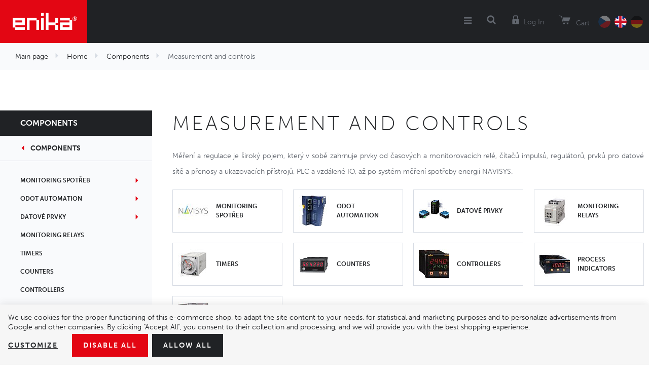

--- FILE ---
content_type: text/html; charset=UTF-8
request_url: https://www.enika.eu/components/measurement-and-controls/?page=41
body_size: 16082
content:
<!DOCTYPE html>

<html class="no-js lang-en" lang="en">
<head>
   
      <meta charset="utf-8">
      
                     <meta name="viewport" content="width=device-width, initial-scale=1">
               
      <meta http-equiv="X-UA-Compatible" content="IE=edge">
      <title>Measurement and controls  - Enika Nová Paka</title>
      
         
         
            <link rel="stylesheet" href="/web/build/app.8694bb34.css">
         
      

   <script>
      !function (e, t, n, a, c, l, m, o, d, f, h, i) {
         c[l] && (d = e.createElement(t), d[n] = c[l], e[a]("head")[0].appendChild(d), e.documentElement.className += " wf-cached"), function s() {
            for (d = e[a](t), f = "", h = 0; h < d.length; h++)i = d[h][n], i.match(m) && (f += i);
            f && (c[l] = "/**/" + f), setTimeout(s, o += o)
         }()
      }(document, "style", "innerHTML", "getElementsByTagName", localStorage, "tk", /^@font|^\.tk-/, 100);
   </script>
   <script>
      (function (d) {
         var config = {
               kitId: 'rht3qvm',
               scriptTimeout: 3000,
               async: true
            },
            h = d.documentElement, t = setTimeout(function () {
               h.className = h.className.replace(/\bwf-loading\b/g, "") + " wf-inactive";
            }, config.scriptTimeout), tk = d.createElement("script"), f = false, s = d.getElementsByTagName("script")[0], a;
         h.className += " wf-loading";
         tk.src = 'https://use.typekit.net/' + config.kitId + '.js';
         tk.async = true;
         tk.onload = tk.onreadystatechange = function () {
            a = this.readyState;
            if (f || a && a != "complete" && a != "loaded")return;
            f = true;
            clearTimeout(t);
            try {
               Typekit.load(config)
            } catch (e) {
            }
         };
         s.parentNode.insertBefore(tk, s)
      })(document);
   </script>


   <link rel="stylesheet" href="https://maxcdn.bootstrapcdn.com/font-awesome/4.4.0/css/font-awesome.min.css">


      <script src="/common/static/js/sentry-6.16.1.min.js"></script>

<script>
   Sentry.init({
      dsn: 'https://bdac53e35b1b4424b35eb8b76bcc2b1a@sentry.wpj.cz/9',
      allowUrls: [
         /www\.enika\.eu\//
      ],
      denyUrls: [
         // Facebook flakiness
         /graph\.facebook\.com/i,
         // Facebook blocked
         /connect\.facebook\.net\/en_US\/all\.js/i,
         // Chrome extensions
         /extensions\//i,
         /^chrome:\/\//i,
         /kupshop\.local/i
      ],
      beforeSend(event) {
         if (!/FBA[NV]|PhantomJS|SznProhlizec/.test(window.navigator.userAgent)) {
            return event;
         }
      },
      ignoreErrors: [
         // facebook / ga + disabled cookies
         'fbq is not defined',
         'Can\'t find variable: fbq',
         '_gat is not defined',
         'AW is not defined',
         'Can\'t find variable: AW',
         'url.searchParams.get', // gtm koza
         // localstorage not working in incoginto mode in iOS
         'The quota has been exceeded',
         'QuotaExceededError',
         'Undefined variable: localStorage',
         'localStorage is null',
         'The operation is insecure',
         "Failed to read the 'localStorage'",
         "gtm_",
         "Can't find variable: glami",
      ]
   });

   Sentry.setTag("web", "prod_enika_db");
   Sentry.setTag("wbpck", 1);
   Sentry.setTag("adm", 0);
   Sentry.setTag("tpl", "k");
   Sentry.setTag("sentry_v", "6.16.1");
</script>

      <script>
   window.wpj = window.wpj || {};
   wpj.onReady = wpj.onReady || [];
   wpj.jsShop = wpj.jsShop || {events:[]};

   window.dataLayer = window.dataLayer || [];
   function gtag() {
      window.dataLayer.push(arguments);
   }
   window.wpj.cookie_bar_send = true;

   wpj.getCookie = (sKey) => decodeURIComponent(
      document.cookie.replace(
         new RegExp(
            '(?:(?:^|.*;)\\s*' +
            encodeURIComponent(sKey).replace(/[\-\.\+\*]/g, '\\$&') +
            '\\s*\\=\\s*([^;]*).*$)|^.*$'
         ),
         '$1'
      )
   ) || null;

      var consents = wpj.getCookie('cookie-bar')?.split(',');

   if (!(consents instanceof Array)){
      consents = [];
   }

   consents_fields = {
      ad_storage: consents.includes('ad_storage') ? 'granted' : 'denied',
      ad_user_data: consents.includes('ad_storage') ? 'granted' : 'denied',
      ad_personalization: consents.includes('ad_storage') ? 'granted' : 'denied',
      personalization_storage: consents.includes('personalization_and_functionality_storage') ? 'granted' : 'denied',
      functionality_storage: 'granted',
      analytics_storage: consents.includes('analytics_storage') ? 'granted' : 'denied',
   };
   gtag('consent', 'default', consents_fields);

   gtag("set", "ads_data_redaction", true);

   dataLayer.push({
      'event': 'defaultConsent',
      'consents' : consents_fields,
      'version': 'v2'
   });
   </script>

<script>
   wpj.data = wpj.data || { };

   
   

   

   
</script>



      
   <meta name="author" content="enika.cz">


      <meta name="web_author" content="wpj.cz">

      
         <meta name="description" content="Šiřoká nabídka měření a regulace do které spadá měření energií, datové prvky, monitorovací relé, časová relé, čítače impulsů, regulátory a různé ukazovací">
      
      
                     <meta name="robots" content="index, follow">
               
                            <link rel="canonical" href="https://www.enika.eu/components/measurement-and-controls/?page=41">
               

                                 <link rel="prev" href="?page=40">
                        
      
         <link rel="shortcut icon" href="/templates/images/favicon.ico">
      

      <link rel="Contents" href="/sitemap/" type="text/html">
      <link rel="Search" href="/search/" type="text/html">

               <meta name="google-site-verification" content="T-R276AahRF-InP4MQBHytxF0iy-CGrpPh0CV-HIAjQ">
      
      
      
      
               

            

   

<script>page_data = {"page":{"language":"en","title":"Measurement and controls  - Enika Nov\u00e1 Paka","path":"\/components\/measurement-and-controls\/?page=41","currency":"EUR","currencyRate":26,"breadCrumbs":[{"id":"","name":"Homepage"},{"id":1,"name":"Home"},{"id":3,"name":"Components"},{"id":741,"name":"Measurement and controls "}],"environment":"live","type":"category"},"user":{"sessionId":"787dca675b4f3f2fcfa6c3820f7c28fb","cartId":"no-cartID","type":"anonymous","cartValue":0,"cartValueWithVat":0,"cartValueWithoutVat":0,"cartItems":0},"resetRefferer":false,"event":"pageView","category":{"catId":741,"catName":"Measurement and controls ","catPath":[{"id":1,"name":"Home"},{"id":3,"name":"Components"},{"id":741,"name":"Measurement and controls "}],"catZbozi":{"id":"","name":""}},"once":false,"version":"v2"};page_data['page']['layout'] = window.innerWidth  > 991 ? 'web' : window.innerWidth > 543 ? 'tablet' : 'mobil';dataLayer.push(page_data);</script><script>
              wpj.onReady.push(function () {
                 [ 'logout', 'registration', 'login', 'newsletter_subscribe'].forEach(function (type) {
                    let cookieValue = wpj.storage.cookies.getItem('gtm_'+type);

                    if (cookieValue === null) {
                       return;
                    }
                    wpj.storage.cookies.removeItem('gtm_'+type);

                    cookieValue = JSON.parse(cookieValue);

                    let valueData;
                    if (type === 'newsletter_subscribe') {
                       valueData = { ...cookieValue };
                       type = 'newsletterSubscribe';
                    } else if (cookieValue instanceof Array) {
                       valueData = { data: cookieValue };
                    } else {
                       valueData = { value: cookieValue };
                    }
                     window.dataLayer.push({
                        event: 'success' +  gtm_ucfirst(type),
                           ...valueData
                     });
                 });
              });
              function gtm_ucfirst(str) {
                   if (!str || typeof str !== 'string') return str;
                   return str.charAt(0).toUpperCase() + str.slice(1);
               }
           </script>         <!-- Google Tag Manager -->
   <script data-cookieconsent="ignore">(function(w,d,s,l,i) {w[l] = w[l] || [];w[l].push({'gtm.start': new Date().getTime(), event: 'gtm.js'});
         var f = d.getElementsByTagName(s)[0],j=d.createElement(s),dl=l != 'dataLayer' ? '&l=' + l : '';
         j.async = true;j.src='//www.googletagmanager.com/gtm.js?id=' + i + dl;f.parentNode.insertBefore(j, f);
      })(window, document, 'script', 'dataLayer', 'GTM-582JGSHK');</script>
   <!-- End Google Tag Manager -->
   
</head>

<body>



<!-- Google Tag Manager -->
   <noscript>
       <iframe src="//www.googletagmanager.com/ns.html?id=GTM-582JGSHK" height="0" width="0" style="display:none;visibility:hidden"></iframe>
   </noscript>
<!-- End Google Tag Manager -->



   
         
   
   <div class="focus-submenu"></div>

      <div class="focus contact-form">
      <div class="focus-content">
         <a href="#" class="focus-close" data-focus="close">
            <span class="fc icons_close"></span>
         </a>

         <h2>Contact us </h2>

         <a href="/formulare/kontaktni-formular/" data-ondemand>Load</a>
         <div data-reload="contact" class="wrap"></div>

      </div>
   </div>
         
            <div class="header lang-en">
      <div class="container">
         <div class="logo-block">
            
               <a href="/" title="Enika Nova Paka" class="logo">
                  <img src="/templates/images/logo.png" alt="Enika Nová Paka" title="Enika Nová Paka" class="img-responsive">
               </a>
            
         </div>

         <div class="header-menu">
            
<div id="menu-top">
   
   
      <ul class="">
                     <li class="has-sub">
               <a href="/systemova-reseni/">
                                    System solutions
               </a>
                                 <div class="submenu">
                     
   
      <ul class="container system-solutions submenu-118">
                     <li class="">
               <a href="/components/wireless-communication/system-poseidon-868-mhz/">
                                       <i class="fc icons_133"></i>
                                    Control system Poseidon®
               </a>
                           </li>
                     <li class="">
               <a href="/komponenty/bezdratova-komunikace/system-poseidon-city/">
                                       <i class="fc icons_137"></i>
                                    Control system Poseidon® City
               </a>
                           </li>
                     <li class="">
               <a href="/components/measurement-and-controls/energy-measurement/">
                                       <i class="fc icons_134"></i>
                                    Energy consumption monitoring system Navisys
               </a>
                           </li>
               </ul>
   

                  </div>
                           </li>
                     <li class="has-sub">
               <a href="/komponenty_k3/svitidla_k318/">
                                    Luminaires
               </a>
                                 <div class="submenu">
                     
         <div class="container luminaires submenu-44">
         <div class="col-xl-7 col-lg-8 p-x-0">
            <ul>
                                 <li>
                     <a href="/components/luminaires/industry/">
                        Industry
                     </a>
                  </li>
                                 <li>
                     <a href="/components/luminaires/sports-grounds/">
                        Sports ground
                     </a>
                  </li>
                                 <li>
                     <a href="/components/luminaires/office-and-retail/">
                        Office and retail
                     </a>
                  </li>
                                 <li>
                     <a href="/components/luminaires/industry/workplace-system-luminaires/">
                        Workplace-System Luminaires
                     </a>
                  </li>
                                 <li>
                     <a href="/components/luminaires/advertising-surfaces/">
                        Advertising surface
                     </a>
                  </li>
                                 <li>
                     <a href="/components/luminaires/public-places/">
                        Public places
                     </a>
                  </li>
                                 <li>
                     <a href="/components/luminaires/magnfying-glass-with-lighting/">
                        Magnifying glass with lighting
                     </a>
                  </li>
                                 <li>
                     <a href="/components/luminaires/garden-and-architecture/">
                        Garden and architecture
                     </a>
                  </li>
                                 <li>
                     <a href="/components_k3/luminaires_k318/disinfection-uv-c-luminaires_k1299/">
                        Disinfection UV-C luminaires
                     </a>
                  </li>
                           </ul>
            <div class="col-lg-10 col-lg-push-1 text-right p-r-0 m-t-2">
               <a href="/components/" class="special-link">Show the whole assortment</a>
            </div>
         </div>
         <div class="col-xl-5 col-lg-4 p-r-0 border-left">
            <h3 class="text-center">More than 20&nbsp;000<br>items in stock</h3>
            <img src="/templates/images/submenuImage.png" alt="Komponenty" title="Komponenty" class="img-responsive pull-right">
         </div>
      </div>
   

                  </div>
                           </li>
                     <li class="has-sub">
               <a href="/produkty_k3/">
                                    Components
               </a>
                                 <div class="submenu">
                     
         <div class="container components submenu-38">
         <div class="col-xl-7 col-lg-8 p-x-0">
            <ul>
                                 <li>
                     <a href="/komponenty_k3/jisteni_k426/">
                        Protection
                     </a>
                  </li>
                                 <li>
                     <a href="/komponenty_k3/chlazeni_k454/">
                        Cooling systems
                     </a>
                  </li>
                                 <li>
                     <a href="/komponenty_k3/spinani_k415/">
                        Switching
                     </a>
                  </li>
                                 <li>
                     <a href="/komponenty_k3/pripojovani_k407/">
                        Connecting
                     </a>
                  </li>
                                 <li>
                     <a href="/komponenty_k3/napajeni_k730/">
                        Power supply
                     </a>
                  </li>
                                 <li>
                     <a href="/komponenty_k3/komponenty-pro-bezdratove-systemy_k732/">
                        Wireless communication
                     </a>
                  </li>
                                 <li>
                     <a href="/komponenty_k3/pohony_k309/">
                        Motions
                     </a>
                  </li>
                                 <li>
                     <a href="/komponenty_k3/mereni-a-regulace_k741/">
                        Measurement and controls
                     </a>
                  </li>
                                 <li>
                     <a href="/komponenty_k3/senzory_k287/">
                        Sensors
                     </a>
                  </li>
                                 <li>
                     <a href="/komponenty_k3/konstrukcni-prvky_k744/">
                        Electromechanical components
                     </a>
                  </li>
                                 <li>
                     <a href="/komponenty_k3/komponenty-v-akci_k1141/">
                        Clearance sale
                     </a>
                  </li>
                                 <li>
                     <a href="/komponenty/komponenty-pro-obnovitelne-zdroje-energii/">
                        Komponenty pro obnovitelné zdroje energií
                     </a>
                  </li>
                           </ul>
            <div class="col-lg-10 col-lg-push-1 text-right p-r-0 m-t-2">
               <a href="/components/" class="special-link">Show the whole assortment</a>
            </div>
         </div>
         <div class="col-xl-5 col-lg-4 p-r-0 border-left">
            <h3 class="text-center">More than 20&nbsp;000<br>items in stock</h3>
            <img src="/templates/images/submenuImage.png" alt="Komponenty" title="Komponenty" class="img-responsive pull-right">
         </div>
      </div>
   

                  </div>
                           </li>
                     <li class="">
               <a href="/o-nas">
                                    O nás
               </a>
                           </li>
                     <li class="">
               <a href="/kontakt">
                                    Contacts
               </a>
                           </li>
                     <li class="">
               <a href="/kariera">
                                    Careers
               </a>
                           </li>
                     <li class="">
               <a href="https://www.enikanews.cz/">
                                    Enika news
               </a>
                           </li>
               </ul>
   

</div>

         </div>

         <div class="nav-customer display-table">
            <div class="hidden-lg-up header-burger">
               <a href="" data-burger><i class="fa fa-bars"></i></a>
            </div>

            <div class="header-search search-toggle">
               <a class="" href="/search/" data-search><i class="fc icons_search"></i></a>
            </div>

            <div class="header-login ">
                                 <a href="/login/" class="login-link" data-login-link><i class="fc icons_user"></i><span>Log In</span></a>
                           </div>

            <div class="header-cart">
   <a href="/components/" class="cart-link" data-reload="cart-info">
      <i class="fc icons_cart"></i>
      
            <span>Cart</span>
   </a>

         <div class="header-cart-hover">
         <div data-reload="cartinfo-products" data-reload="cart-hover-info">
                     </div>
      </div>
   </div>


            <div class="header-language">
               <a href="/change-language/cs/" >
                  <img src="/templates/images/flagCz.png" alt="CZ" title="CZ">
               </a>
               <a href="https://www.enika.eu/change-language/en/?referer=/components/measurement-and-controls/?page%3D41" class="active">
                  <img src="/templates/images/flagEn.png" alt="EN" title="EN">
               </a>
               <a href="https://www.enika.eu/change-language/de/?referer=/components/measurement-and-controls/?page%3D41" >
                  <img src="/templates/images/flagDe.png" alt="DE" title="DE">
               </a>
            </div>

                     </div>
      </div>
   </div>
   <div class="pos-rel oc-w">
      <div class="header-search-offcanvas">
         <div class="container">
            <form method="get" action="/search/" class="form search display-table" id="sf">
   <div class="display-cell pos-rel">
      <input type="text" name="search" value="" maxlength="100" class="form-control autocomplete-control" placeholder="Search term" id="search"
         autocomplete="off">
      <script id="productSearch" type="text/x-dot-template">
         
            {{? it.items.Produkty || it.items.Kategorie || it.items.Vyrobci  }}

            {{? it.items.Produkty }}
            <div class="ac-products">
               <ul>
                  {{~it.items.Produkty.items :item :index}}
                  <li data-autocomplete-item="product">
                     <a href="/launch.php?s=redir&type=product&id={{=item.id}}">
                        {{? item.image }}
                        <img src="{{=item.image}}" alt="{{=item.label}}" title="{{=item.label}}">
                        {{??}}
                        <img src="/templates/images/no-img.jpg" alt="{{=item.label}}" title="{{=item.label}}">
                        {{?}}
                        <span>{{=item.label}}</span>
                     </a>
                  </li>
                  {{~}}
               </ul>
            </div>
            {{?}}

         <div class="ac-side">
            {{? it.items.Kategorie }}
            <div class="ac-categories">
               <h4>Categories</h4>
               <ul>
                  {{~it.items.Kategorie.items :item :index}}
                  <li data-autocomplete-item="section">
                     <a href="/launch.php?s=redir&type=category&id={{=item.id}}">{{=item.label}}</a>
                  </li>
                  {{~}}
               </ul>
            </div>
            {{?}}

            {{? it.items.Vyrobci }}
            <div class="ac-categories">
               <h4>Brands</h4>
               <ul>
                  {{~it.items.Vyrobci.items :item :index}}
                  <li data-autocomplete-item="section">
                     <a href="/launch.php?s=redir&type=producer&id={{=item.id}}">{{=item.label}}</a>
                  </li>
                  {{~}}
               </ul>
            </div>
            {{?}}
         </div>

         <div class="ac-showall" data-autocomplete-item="show-all">
            <a href="" class="btn btn-primary">Show all results</a>
            <div class="clearfix"></div>
         </div>

            {{??}}
         <div class="p-a-1">
            No results
         </div>
            {{?}}
         
      </script>
   </div>

   <div class="display-cell">
      <button name="submit" type="submit" value="Search" class="btn btn-primary btn-block">Search</button>
   </div>

   <div class="display-cell">
      <button class="search-toggle"><i class="fc lightbox_close"></i></button>
   </div>

</form>

<script>
   wpj.onReady.push(function () {
      $('#search').productSearch({
         jumpToProduct: false
      });
   });
</script>

         </div>
      </div>
   </div>

   
   <div class="added-to-cart-wrapper">
    <div>
        <div data-template="added-to-cart">
            <div class="added-to-cart">
                <a href="#" class="hidden" data-remove><span class="fa fa-remove"></span></a>
                <h6>Product was added to the shopping cart</h6>
                <p><span data-template-placeholder="pieces"></span> pcs <span data-template-placeholder="title"></span></p>
            </div>
        </div>
    </div>
</div>

<script>
   function showAddedToCart(placeholders)
   {
      var $template = $('[data-template="added-to-cart"]'),
         $message = $template.clone().attr('data-template', null);
      $message.insertBefore($template);

      for (var name in placeholders)
         $message.find('[data-template-placeholder="'+name+'"]').html(placeholders[name]);

      $message.find('.added-to-cart').addClass('active').css({ opacity:0 }).transit({ opacity: 1 });

      $message.on('click', '[data-remove]', function(e){
         $message.transit({
            'max-height': 0,
            'opacity': 0
         }, function () {
            $message.remove();
         })
      });

      setTimeout(function() {
         $message.find('[data-remove]').click();
      }, 2000);

      setTimeout(function() {
         $('.header-cart').find('input').change();
      }, 100);
   }
</script>


   
      <div class="container-breadcrumbs ">
         <div class="container">
                        <div class="row bc">
   <div class="col-md-12">
      <ul class="breadcrumb">
                       <li >
                                                              <a href="/">Main page</a>
                                                   </li>
                           <li >
                                                              <a href="/home_k1/">Home</a>
                                                   </li>
                           <li >
                                                              <a href="/components/">Components</a>
                                                   </li>
                           <li class="active">
                                                               Measurement and controls 
                                                   </li>
                    </ul>
   </div>
</div>
         </div>
      </div>
   

   
   <div class="catalog-nav-wrapper ">
      <div class="catalog-nav opened-nav">
         <h5 class="catalog-nav-close"><a href="/components/">Components</a></h5>

         
                                                                     
                           <a href="/components/"
                  class="nav-back-link has-arrow">Components</a>
            
                     
         
   
   <ul class="nav nav-pills nav-stacked">
               <li id="section_743" class="nav-item">
            <a href="/components/measurement-and-controls/energy-measurement/"
               class="nav-link has-sub">
               Monitoring spotřeb
            </a>
         </li>
               <li id="section_1626" class="nav-item">
            <a href="/komponenty/odot/"
               class="nav-link has-sub">
               ODOT Automation
            </a>
         </li>
               <li id="section_399" class="nav-item">
            <a href="/components/measurement-and-controls/data-elements/data-transfers/"
               class="nav-link has-sub">
               Datové prvky
            </a>
         </li>
               <li id="section_481" class="nav-item">
            <a href="/components/measurement-and-controls/monitoring-relays/"
               class="nav-link">
               Monitoring relays
            </a>
         </li>
               <li id="section_592" class="nav-item">
            <a href="/components/measurement-and-controls/timers/"
               class="nav-link">
               Timers
            </a>
         </li>
               <li id="section_306" class="nav-item">
            <a href="/components/measurement-and-controls/counters/"
               class="nav-link">
               Counters
            </a>
         </li>
               <li id="section_307" class="nav-item">
            <a href="/components/measurement-and-controls/controllers/"
               class="nav-link">
               Controllers
            </a>
         </li>
               <li id="section_305" class="nav-item">
            <a href="/components/measurement-and-controls/process-indicators/"
               class="nav-link">
               Process indicators
            </a>
         </li>
               <li id="section_1049" class="nav-item">
            <a href="/components/measurement-and-controls/safety-modules/"
               class="nav-link">
               Safety
            </a>
         </li>
         </ul>


      </div>

   </div>
   <div class="category-page-wrapper cancel-footer-margin" data-filter_form>
      <div class="row m-x-0">
         <div class="col-xs-12 p-x-0">
            
            <h1 class="container less-container container-pull-right  m-b-2">Measurement and controls </h1>
            <div class="clearfix"></div>
                           <div class="container less-container container-pull-right p-b-3">

                  
                  <div class="category-description">
                                                                        <div class="cke_focus" aria-readonly="false" style="position: relative;"><p>Měření a regulace je široký pojem, který v sobě zahrnuje prvky od časových a monitorovacích relé, čítačů&nbsp;impulsů,&nbsp;regulátorů, prvků pro datové sítě a přenosy&nbsp;a ukazovacích přístrojů, PLC a vzdálené IO,&nbsp;až po systém měření spotřeby energií NAVISYS.</p>
</div>
                                                               </div>

                     <div class="row">
                        <div class="subsection-block child col-xl-3 col-md-4 col-sm-6 col-xs-12">
            <a href="/components/measurement-and-controls/energy-measurement/"
               class="inner display-table" title="Energy measurement">
               <span class="display-cell img">
                  <img src="/data/tmp/6/3/743_6.jpg?1676627186_1" class="img-responsive" alt="Energy measurement" title="Energy measurement">
               </span>
               <strong class="display-cell title">
                  Monitoring spotřeb
               </strong>
            </a>
         </div>
                        <div class="subsection-block child col-xl-3 col-md-4 col-sm-6 col-xs-12">
            <a href="/komponenty/odot/"
               class="inner display-table" title="ODOT Automation">
               <span class="display-cell img">
                  <img src="/data/tmp/6/6/1626_6.jpg?1670940360_1" class="img-responsive" alt="ODOT Automation" title="ODOT Automation">
               </span>
               <strong class="display-cell title">
                  ODOT Automation
               </strong>
            </a>
         </div>
                        <div class="subsection-block child col-xl-3 col-md-4 col-sm-6 col-xs-12">
            <a href="/components/measurement-and-controls/data-elements/data-transfers/"
               class="inner display-table" title="Data transfers">
               <span class="display-cell img">
                  <img src="/data/tmp/6/9/399_6.jpg?1636965008_1" class="img-responsive" alt="Data transfers" title="Data transfers">
               </span>
               <strong class="display-cell title">
                  Datové prvky
               </strong>
            </a>
         </div>
                        <div class="subsection-block child col-xl-3 col-md-4 col-sm-6 col-xs-12">
            <a href="/components/measurement-and-controls/monitoring-relays/"
               class="inner display-table" title="Monitoring relays">
               <span class="display-cell img">
                  <img src="/data/tmp/6/1/481_6.jpg?1636965008_1" class="img-responsive" alt="Monitoring relays" title="Monitoring relays">
               </span>
               <strong class="display-cell title">
                  Monitoring relays
               </strong>
            </a>
         </div>
                        <div class="subsection-block child col-xl-3 col-md-4 col-sm-6 col-xs-12">
            <a href="/components/measurement-and-controls/timers/"
               class="inner display-table" title="Timers">
               <span class="display-cell img">
                  <img src="/data/tmp/6/2/592_6.jpg?1636965008_1" class="img-responsive" alt="Timers" title="Timers">
               </span>
               <strong class="display-cell title">
                  Timers
               </strong>
            </a>
         </div>
                        <div class="subsection-block child col-xl-3 col-md-4 col-sm-6 col-xs-12">
            <a href="/components/measurement-and-controls/counters/"
               class="inner display-table" title="Counters">
               <span class="display-cell img">
                  <img src="/data/tmp/6/6/306_6.jpg?1636965008_1" class="img-responsive" alt="Counters" title="Counters">
               </span>
               <strong class="display-cell title">
                  Counters
               </strong>
            </a>
         </div>
                        <div class="subsection-block child col-xl-3 col-md-4 col-sm-6 col-xs-12">
            <a href="/components/measurement-and-controls/controllers/"
               class="inner display-table" title="Controllers">
               <span class="display-cell img">
                  <img src="/data/tmp/6/7/307_6.jpg?1636965008_1" class="img-responsive" alt="Controllers" title="Controllers">
               </span>
               <strong class="display-cell title">
                  Controllers
               </strong>
            </a>
         </div>
                        <div class="subsection-block child col-xl-3 col-md-4 col-sm-6 col-xs-12">
            <a href="/components/measurement-and-controls/process-indicators/"
               class="inner display-table" title="Process indicators">
               <span class="display-cell img">
                  <img src="/data/tmp/6/5/305_6.jpg?1636965008_1" class="img-responsive" alt="Process indicators" title="Process indicators">
               </span>
               <strong class="display-cell title">
                  Process indicators
               </strong>
            </a>
         </div>
                        <div class="subsection-block child col-xl-3 col-md-4 col-sm-6 col-xs-12">
            <a href="/components/measurement-and-controls/safety-modules/"
               class="inner display-table" title="Safety modules">
               <span class="display-cell img">
                  <img src="/data/tmp/6/9/1049_6.jpg?1636965008_1" class="img-responsive" alt="Safety modules" title="Safety modules">
               </span>
               <strong class="display-cell title">
                  Safety
               </strong>
            </a>
         </div>
         </div>


                                       <div data-filter="wrapper" style="position: relative;">

                        <div class="category-filter filter-top p-t-1 m-t-2">
                           <form data-filter="form">
                              <div class="row m-b-1">

                                                                  <div class="col-sm-4 col-xs-6 col-md-5 col-lg-4" id="ordering">
                                    <input type="hidden" name="order_by" value="">
                                    <input type="hidden" name="order_dir" value="">

                                    <label for="sort">Sort  

<i class="filter-sort-tooltip">
   <span class="wpj-tooltip">
   Best sellers:
   Products are listed by

            product name
   
            in descending order.
   
         Out of stock products are listed at the end.
            In this section, some items are set to be placed at specific positions.
   </span>
</i>
</label>

                                    <select class="c-select" name="sort" id="sort" data-filter-input="razeni">
                                       <option value="" selected>Best sellers</option>
                                       <option value="3">Least expensive</option>
                                       <option value="-3">Most exprensive</option>
                                       <option value="-5">Best sellers</option>
                                    </select>
                                 </div>

                                                                  <div class="col-sm-5 col-xs-6 col-md-4 col-lg-3 instore">
                                    <label class="custom-checkbox custom-control">
                                       <input class="custom-control-input" type="checkbox" name="dynamic_filter[inStore]" value="42"
                                              data-filter-input="skladem">
                                       <span class="custom-control-indicator"></span>
                                       Only goods in stock
                                    </label>
                                 </div>

                                                                  <div class="col-sm-3 col-xs-5 col-md-3 col-lg-3 text-right p-l-0 pull-right">
                                    <div class="filter-total">
                                       <div data-reload="pagerTotal">
                                          807
                                          products                                       </div>
                                    </div>
                                 </div>

                              </div>
                           </form>

                           <div class="col-xs-12 m-b-1">
                              <div class="row filter-container bg-alt">
                                 <div id="filtr-obal">
   <form data-filter="form" class="category-filter filter-side" name="cat_order" method="get" action="/katalog/">

      
      
                     
      
      
               <div class="tab col-xl-4 col-md-6 col-xs-12">
            <div class="tab-btn" data-opener=".filter-subrow-manufacturers">Manufacturers<i class="fc icons_caret_down"></i></div>
            <div class="tab-content filter-subrow-manufacturers scrollbar" style="display: none;">
                                 <label class="custom-checkbox custom-control check-8" for="filter_params[8]">
                     <input class="custom-control-input" type="checkbox" name="dynamic_filter[producerIds][]" value="8"
                        id="filter_params[8]" data-filter-input="vyrobce">
                     <span class="custom-control-indicator"></span>
                     Apem
                     <small>(<span class="filter-count" data-filter-count="8">9</span>)
                     </small>
                  </label>
                                 <label class="custom-checkbox custom-control check-32" for="filter_params[32]">
                     <input class="custom-control-input" type="checkbox" name="dynamic_filter[producerIds][]" value="32"
                        id="filter_params[32]" data-filter-input="vyrobce">
                     <span class="custom-control-indicator"></span>
                     ATOP
                     <small>(<span class="filter-count" data-filter-count="32">19</span>)
                     </small>
                  </label>
                                 <label class="custom-checkbox custom-control check-54" for="filter_params[54]">
                     <input class="custom-control-input" type="checkbox" name="dynamic_filter[producerIds][]" value="54"
                        id="filter_params[54]" data-filter-input="vyrobce">
                     <span class="custom-control-indicator"></span>
                     Baumer IVO GmbH &amp; Co. KG
                     <small>(<span class="filter-count" data-filter-count="54">107</span>)
                     </small>
                  </label>
                                 <label class="custom-checkbox custom-control check-4" for="filter_params[4]">
                     <input class="custom-control-input" type="checkbox" name="dynamic_filter[producerIds][]" value="4"
                        id="filter_params[4]" data-filter-input="vyrobce">
                     <span class="custom-control-indicator"></span>
                     Carlo Gavazzi
                     <small>(<span class="filter-count" data-filter-count="4">525</span>)
                     </small>
                  </label>
                                 <label class="custom-checkbox custom-control check-75" for="filter_params[75]">
                     <input class="custom-control-input" type="checkbox" name="dynamic_filter[producerIds][]" value="75"
                        id="filter_params[75]" data-filter-input="vyrobce">
                     <span class="custom-control-indicator"></span>
                     ENIKA
                     <small>(<span class="filter-count" data-filter-count="75">2</span>)
                     </small>
                  </label>
                                 <label class="custom-checkbox custom-control check-15" for="filter_params[15]">
                     <input class="custom-control-input" type="checkbox" name="dynamic_filter[producerIds][]" value="15"
                        id="filter_params[15]" data-filter-input="vyrobce">
                     <span class="custom-control-indicator"></span>
                     Littelfuse
                     <small>(<span class="filter-count" data-filter-count="15">1</span>)
                     </small>
                  </label>
                                 <label class="custom-checkbox custom-control check-48" for="filter_params[48]">
                     <input class="custom-control-input" type="checkbox" name="dynamic_filter[producerIds][]" value="48"
                        id="filter_params[48]" data-filter-input="vyrobce">
                     <span class="custom-control-indicator"></span>
                     SELEC GmbH
                     <small>(<span class="filter-count" data-filter-count="48">11</span>)
                     </small>
                  </label>
                                 <label class="custom-checkbox custom-control check-31" for="filter_params[31]">
                     <input class="custom-control-input" type="checkbox" name="dynamic_filter[producerIds][]" value="31"
                        id="filter_params[31]" data-filter-input="vyrobce">
                     <span class="custom-control-indicator"></span>
                     UTEK
                     <small>(<span class="filter-count" data-filter-count="31">6</span>)
                     </small>
                  </label>
                                 <label class="custom-checkbox custom-control check-83" for="filter_params[83]">
                     <input class="custom-control-input" type="checkbox" name="dynamic_filter[producerIds][]" value="83"
                        id="filter_params[83]" data-filter-input="vyrobce">
                     <span class="custom-control-indicator"></span>
                     ODOT Automation
                     <small>(<span class="filter-count" data-filter-count="83">88</span>)
                     </small>
                  </label>
                           </div>
         </div>
      
      
                        <div class="tab filter-price col-xl-4 col-md-6 col-xs-12">
            <div class="tab-btn" data-opener=".filter-subrow-price">Price<i class="fc icons_caret_down"></i></div>
            <div class="tab-content filter-subrow-price" style="display: none;">
               <p>
                  <span id="filter_price_slider_min">3,93</span>
                  -
                  <span id="filter_price_slider_max">1 987,05</span>
                  <span class="currency-symbol">€</span>
               </p>
               <div>
                  <input type="hidden" name="dynamic_filter[price][min]" value="3.9325"
                     data-filter-input="cena">
                  <input type="hidden" name="dynamic_filter[price][max]" value="1987.0499"
                     data-filter-input="cena">
                  <input type="hidden" name="dynamic_filter[price][value]" value="" data-filter-input="cena">
                  <div data-filter-range="cena"></div>
               </div>
            </div>
         </div>
         </form>
</div>

<script>
   wpj.onReady.push(function () {


      // Filter
      var $filterForm = $("[data-filter_form]"),
         $filter = $filterForm.categoryFilter({

         }).data('wpjCategoryFilter');

      $filter.addItems({
         'skladem': {
            visible: false,
            create: function () {
               var me = this;
            }
         },
         'vyrobce': {
            type: jQuery.fn.categoryFilter.ItemCheckboxMultipleSeparate
         },

                           'razeni': {
            $inputs: $filterForm.find('[name=order_by],[name=order_dir]'),
            create: function () {
               this._super(arguments);
               var me = this;
               this.$element.on('change', function () {
                  var value = me.getValue();
                  var order = jQuery.fn.categoryFilter.ItemSorting.fromValue(value);
                  me.$inputs.eq(0).val(order[0]);
                  me.$inputs.eq(1).val(order[1]);
               });
            },
            setValue: function (value) {
               this._super(arguments);
               this.$element.change();
            },
            getValue: function (value) {
               return this._super(arguments);
            },
            reset: function () {
            },
            visible: false
         },
                  'cena': {
            type: jQuery.fn.categoryFilter.ItemPriceWithoutVat,
            steps: 40,
            unit: '€',
            title: 'Cena',
            setInputValue: function (value) {
               if (!value) {
                  return;
               }
               this._super(arguments);

               var minValue = this._removeVat(value[0]),
                  maxValue = this._removeVat(value[1]);

               $("#filter_price_slider_min").text(minValue.toFixed(this.precision));
               $("#filter_price_slider_max").text(maxValue.toFixed(this.precision));
            }
         },
                  'strana': {
            type: jQuery.fn.categoryFilter.ItemPaging,
            onPageLoad: function () {
               var $pagerTop = $("[data-reload='products']");

               if (!wpj.domUtils.isInView($pagerTop))
                  wpj.domUtils.scrollTo($pagerTop);

               return this._super(arguments)
            }
         },
         'zobrazeni': {
            visible: false,
            visible_hash: false,
            defaultValue: -1
         }
      });

      $filter.initialize();
   });
</script>
                              </div>
                           </div>

                                                      <div class="filter-selected col-xs-12 empty m-b-1" data-filter-reset="wrap">
                              <div class="col-xs-12 filter-selected-inner">
                                 <p class="pull-left">The list is limited to</p>
                                 <div class="filter-selected-list pull-left" data-filter-reset="items">
                                    <div class="filter-selected-item" data-filter-reset="template">
                                       <span data-filter-reset="item-label"></span><a href="" class="delete" data-filter-reset="reset-item"><span
                                                  class="fc lightbox_close"></span></a>
                                    </div>
                                 </div>
                                 <a href="" id="reset-filter" class="reset pull-right" data-filter-reset="reset">Clear<span
                                            class="fc lightbox_close"></span></a>
                              </div>
                           </div>

                        </div>

                        <div class="products-list col-xs-12 p-x-0" data-filter="products">
                           <div data-reload="products" id="productList">
                              
    
        
   <div class="row catalog-row products" data-page="41" data-tracking-view='{"_clear":true,"event":"productsImpressions","impressions":{"products":[{"id":43812,"idProduct":43812,"EAN":"","code":1109617,"productCode":1109617,"hasVariations":false,"variationsIds":[],"idVariation":null,"variationCode":null,"variationName":null,"soldOut":null,"idAll":[],"categoryMain":[{"id":415,"name":"Switching"},{"id":726,"name":"Switches"},{"id":420,"name":"Instrumental"},{"id":605,"name":"Toggle "}],"categoryCurrent":[{"id":1,"name":"Home"},{"id":3,"name":"Components"},{"id":741,"name":"Measurement and controls "}],"producer":"Apem","campaigns":{"S":{"id":"S","name":"Zve\u0159ejnit cenu"},"IF":{"id":"IF","name":"Ilu. foto"}},"name":"12147AD2GK-17V Sp\u00edna\u010d 2 x MOM-OFF-MOM","vat":21,"price":143.26,"priceWithVat":143.26,"priceWithoutVat":118.4,"priceVat":24.86,"priceWithoutDiscount":143.26,"discount":0,"hasDiscount":false,"availability":" out of stock","url":"https:\/\/www.enika.eu\/12147ad2gk-17v-spinac-2-x-mom-off-mom_z43812\/","imageUrl":"https:\/\/www.enika.eu\/data\/tmp\/0\/3\/23383_0.jpg?1636965009_1","position":801},{"id":43811,"idProduct":43811,"EAN":"","code":1109616,"productCode":1109616,"hasVariations":false,"variationsIds":[],"idVariation":null,"variationCode":null,"variationName":null,"soldOut":null,"idAll":[],"categoryMain":[{"id":415,"name":"Switching"},{"id":726,"name":"Switches"},{"id":420,"name":"Instrumental"},{"id":605,"name":"Toggle "}],"categoryCurrent":[{"id":1,"name":"Home"},{"id":3,"name":"Components"},{"id":741,"name":"Measurement and controls "}],"producer":"Apem","campaigns":{"S":{"id":"S","name":"Zve\u0159ejnit cenu"},"IF":{"id":"IF","name":"Ilu. foto"}},"name":"12146DGK-1V Sp\u00edna\u010d 2 x ON - ON","vat":21,"price":157.42,"priceWithVat":157.42,"priceWithoutVat":130.1,"priceVat":27.32,"priceWithoutDiscount":157.42,"discount":0,"hasDiscount":false,"availability":" out of stock","url":"https:\/\/www.enika.eu\/12146dgk-1v-spinac-2-x-on-on_z43811\/","imageUrl":"https:\/\/www.enika.eu\/data\/tmp\/0\/3\/23383_0.jpg?1636965009_1","position":802},{"id":41530,"idProduct":41530,"EAN":"","code":1105993,"productCode":1105993,"hasVariations":false,"variationsIds":[],"idVariation":null,"variationCode":null,"variationName":null,"soldOut":null,"idAll":[],"categoryMain":[{"id":415,"name":"Switching"},{"id":726,"name":"Switches"},{"id":420,"name":"Instrumental"},{"id":605,"name":"Toggle "}],"categoryCurrent":[{"id":1,"name":"Home"},{"id":3,"name":"Components"},{"id":741,"name":"Measurement and controls "}],"producer":"Apem","campaigns":{"S":{"id":"S","name":"Zve\u0159ejnit cenu"},"IF":{"id":"IF","name":"Ilu. foto"}},"name":"12146AD2 p\u0159ep\u00edna\u010d ON - ON, 2p\u00f3l","vat":21,"price":48.16,"priceWithVat":48.16,"priceWithoutVat":39.8,"priceVat":8.36,"priceWithoutDiscount":48.16,"discount":0,"hasDiscount":false,"availability":" out of stock","url":"https:\/\/www.enika.eu\/12146ad2-prepinac-on-on-2pol_z41530\/","imageUrl":"https:\/\/www.enika.eu\/data\/tmp\/0\/3\/23383_0.jpg?1636965009_1","position":803},{"id":41531,"idProduct":41531,"EAN":"","code":1105994,"productCode":1105994,"hasVariations":false,"variationsIds":[],"idVariation":null,"variationCode":null,"variationName":null,"soldOut":null,"idAll":[],"categoryMain":[{"id":415,"name":"Switching"},{"id":726,"name":"Switches"},{"id":420,"name":"Instrumental"},{"id":605,"name":"Toggle "}],"categoryCurrent":[{"id":1,"name":"Home"},{"id":3,"name":"Components"},{"id":741,"name":"Measurement and controls "}],"producer":"Apem","campaigns":{"S":{"id":"S","name":"Zve\u0159ejnit cenu"},"IF":{"id":"IF","name":"Ilu. foto"}},"name":"12146A p\u0159ep\u00edna\u010d ON - ON, 2p\u00f3l","vat":21,"price":33.15,"priceWithVat":33.15,"priceWithoutVat":27.4,"priceVat":5.75,"priceWithoutDiscount":33.15,"discount":0,"hasDiscount":false,"availability":" out of stock","url":"https:\/\/www.enika.eu\/12146a-prepinac-on-on-2pol_z41531\/","imageUrl":"https:\/\/www.enika.eu\/data\/tmp\/0\/3\/23383_0.jpg?1636965009_1","position":804},{"id":39721,"idProduct":39721,"EAN":"","code":1103536,"productCode":1103536,"hasVariations":false,"variationsIds":[],"idVariation":null,"variationCode":null,"variationName":null,"soldOut":null,"idAll":[],"categoryMain":[{"id":415,"name":"Switching"},{"id":726,"name":"Switches"},{"id":420,"name":"Instrumental"},{"id":605,"name":"Toggle "}],"categoryCurrent":[{"id":1,"name":"Home"},{"id":3,"name":"Components"},{"id":741,"name":"Measurement and controls "}],"producer":"Apem","campaigns":{"X":{"id":"X","name":"D\u011bdit obr\u00e1zky"},"H":{"id":"H","name":"Master produkt"},"F":{"id":"F","name":"D\u011bdit p\u0159\u00edlohy"},"B":{"id":"B","name":"D\u011bdit anotaci"},"S":{"id":"S","name":"Zve\u0159ejnit cenu"}},"name":" 12146AD2-2VX408 p\u0159ep\u00edna\u010d ON - ON, 2p\u00f3l","vat":21,"price":91.36,"priceWithVat":91.36,"priceWithoutVat":75.5,"priceVat":15.86,"priceWithoutDiscount":91.36,"discount":0,"hasDiscount":false,"availability":" out of stock","url":"https:\/\/www.enika.eu\/12146ad2-2vx408-prepinac-on-on-2pol_z39721\/","imageUrl":"https:\/\/www.enika.eu\/data\/tmp\/0\/3\/23383_0.jpg?1636965009_1","position":805},{"id":16451,"idProduct":16451,"EAN":"","code":1042983,"productCode":1042983,"hasVariations":false,"variationsIds":[],"idVariation":null,"variationCode":null,"variationName":null,"soldOut":null,"idAll":[],"categoryMain":[{"id":399,"name":"Data transfers"},{"id":401,"name":"RS485 (422) Serial servers"}],"categoryCurrent":[{"id":1,"name":"Home"},{"id":3,"name":"Components"},{"id":741,"name":"Measurement and controls "}],"producer":"ATOP","campaigns":[],"name":"DK-25","vat":21,"price":0,"priceWithVat":0,"priceWithoutVat":0,"priceVat":0,"priceWithoutDiscount":0,"discount":0,"hasDiscount":false,"availability":"in stock","url":"https:\/\/www.enika.eu\/dk-25_z16451\/","imageUrl":"https:\/\/www.enika.eu\/data\/tmp\/0\/9\/7069_0.jpg?1636965009_1","position":806},{"id":16497,"idProduct":16497,"EAN":"","code":1043032,"productCode":1043032,"hasVariations":false,"variationsIds":[],"idVariation":null,"variationCode":null,"variationName":null,"soldOut":null,"idAll":[],"categoryMain":[{"id":399,"name":"Data transfers"},{"id":401,"name":"RS485 (422) Serial servers"}],"categoryCurrent":[{"id":1,"name":"Home"},{"id":3,"name":"Components"},{"id":741,"name":"Measurement and controls "}],"producer":"ATOP","campaigns":[],"name":"ADP-DB9F-TB5","vat":21,"price":0,"priceWithVat":0,"priceWithoutVat":0,"priceVat":0,"priceWithoutDiscount":0,"discount":0,"hasDiscount":false,"availability":" out of stock","url":"https:\/\/www.enika.eu\/adp-db9f-tb5_z16497\/","imageUrl":"https:\/\/www.enika.eu\/data\/tmp\/0\/7\/7067_0.jpg?1636965009_1","position":807}],"listName":"category: \/components\/measurement-and-controls\/","listId":741},"once":false,"version":"v2"}'>
               
            <div class="col-md-6 col-xs-12">

               <div class="catalog">

                  
                  <a href="/12147ad2gk-17v-spinac-2-x-mom-off-mom_z43812/" title="12147AD2GK-17V Spínač 2 x MOM-OFF-MOM"
                     class="catalog-body hidden-sm-up" data-tracking-click='{"event":"productClick","click":{"products":[{"id":43812,"idProduct":43812,"EAN":"","code":1109617,"productCode":1109617,"hasVariations":false,"variationsIds":[],"idVariation":null,"variationCode":null,"variationName":null,"soldOut":null,"idAll":[],"categoryMain":[{"id":415,"name":"Switching"},{"id":726,"name":"Switches"},{"id":420,"name":"Instrumental"},{"id":605,"name":"Toggle "}],"categoryCurrent":[{"id":1,"name":"Home"},{"id":3,"name":"Components"},{"id":741,"name":"Measurement and controls "}],"producer":"Apem","campaigns":{"S":{"id":"S","name":"Zve\u0159ejnit cenu"},"IF":{"id":"IF","name":"Ilu. foto"}},"name":"12147AD2GK-17V Sp\u00edna\u010d 2 x MOM-OFF-MOM","vat":21,"price":143.26,"priceWithVat":143.26,"priceWithoutVat":118.4,"priceVat":24.86,"priceWithoutDiscount":143.26,"discount":0,"hasDiscount":false,"availability":" out of stock","url":"https:\/\/www.enika.eu\/12147ad2gk-17v-spinac-2-x-mom-off-mom_z43812\/","imageUrl":"https:\/\/www.enika.eu\/data\/tmp\/0\/3\/23383_0.jpg?1636965009_1","position":801}],"listName":"category: \/components\/measurement-and-controls\/","listId":741},"once":false,"version":"v2"}'>
                     <strong class="catalog-title">12147AD2GK-17V Spínač 2 x MOM-OFF-MOM</strong>
                     <span class="catalog-perex">Páčkové spínače</span>
                  </a>
                  <div class="display-table">
                     <a href="/12147ad2gk-17v-spinac-2-x-mom-off-mom_z43812/" title="12147AD2GK-17V Spínač 2 x MOM-OFF-MOM" data-tracking-click='{"event":"productClick","click":{"products":[{"id":43812,"idProduct":43812,"EAN":"","code":1109617,"productCode":1109617,"hasVariations":false,"variationsIds":[],"idVariation":null,"variationCode":null,"variationName":null,"soldOut":null,"idAll":[],"categoryMain":[{"id":415,"name":"Switching"},{"id":726,"name":"Switches"},{"id":420,"name":"Instrumental"},{"id":605,"name":"Toggle "}],"categoryCurrent":[{"id":1,"name":"Home"},{"id":3,"name":"Components"},{"id":741,"name":"Measurement and controls "}],"producer":"Apem","campaigns":{"S":{"id":"S","name":"Zve\u0159ejnit cenu"},"IF":{"id":"IF","name":"Ilu. foto"}},"name":"12147AD2GK-17V Sp\u00edna\u010d 2 x MOM-OFF-MOM","vat":21,"price":143.26,"priceWithVat":143.26,"priceWithoutVat":118.4,"priceVat":24.86,"priceWithoutDiscount":143.26,"discount":0,"hasDiscount":false,"availability":" out of stock","url":"https:\/\/www.enika.eu\/12147ad2gk-17v-spinac-2-x-mom-off-mom_z43812\/","imageUrl":"https:\/\/www.enika.eu\/data\/tmp\/0\/3\/23383_0.jpg?1636965009_1","position":801}],"listName":"category: \/components\/measurement-and-controls\/","listId":741},"once":false,"version":"v2"}'
                        class="display-cell product-link ">
                        <img src="/data/tmp/2/3/23383_2.jpg?1636965009_1" alt="12147AD2GK-17V Spínač 2 x MOM-OFF-MOM"
                             title="12147AD2GK-17V Spínač 2 x MOM-OFF-MOM" class="img-responsive">
                     </a>
                     <div class="catalog-body display-cell">
                        <a href="/12147ad2gk-17v-spinac-2-x-mom-off-mom_z43812/" title="12147AD2GK-17V Spínač 2 x MOM-OFF-MOM" data-tracking-click='{"event":"productClick","click":{"products":[{"id":43812,"idProduct":43812,"EAN":"","code":1109617,"productCode":1109617,"hasVariations":false,"variationsIds":[],"idVariation":null,"variationCode":null,"variationName":null,"soldOut":null,"idAll":[],"categoryMain":[{"id":415,"name":"Switching"},{"id":726,"name":"Switches"},{"id":420,"name":"Instrumental"},{"id":605,"name":"Toggle "}],"categoryCurrent":[{"id":1,"name":"Home"},{"id":3,"name":"Components"},{"id":741,"name":"Measurement and controls "}],"producer":"Apem","campaigns":{"S":{"id":"S","name":"Zve\u0159ejnit cenu"},"IF":{"id":"IF","name":"Ilu. foto"}},"name":"12147AD2GK-17V Sp\u00edna\u010d 2 x MOM-OFF-MOM","vat":21,"price":143.26,"priceWithVat":143.26,"priceWithoutVat":118.4,"priceVat":24.86,"priceWithoutDiscount":143.26,"discount":0,"hasDiscount":false,"availability":" out of stock","url":"https:\/\/www.enika.eu\/12147ad2gk-17v-spinac-2-x-mom-off-mom_z43812\/","imageUrl":"https:\/\/www.enika.eu\/data\/tmp\/0\/3\/23383_0.jpg?1636965009_1","position":801}],"listName":"category: \/components\/measurement-and-controls\/","listId":741},"once":false,"version":"v2"}'>
                           <strong class="catalog-title hidden-xs-down">
                              12147AD2GK-17V Spínač 2 x MOM-OFF-MOM
                           </strong>
                           <span class="catalog-perex hidden-xs-down">
                              Páčkové spínače
                           </span>

                           <span class="delivery delivery--1">
                              <strong> out of stock</strong>
                           </span>

                                                      
                                                         
                           
                                                      
                                                         <span class="price">
                                  118,40 €&nbsp;/&nbsp;pc
                              </span>
                           
                           <span class="code">Code: 1109617</span>
                        </a>
                     </div>
                  </div>

                  
                                       <div class="on-hover">
                        <form action="/cart/" method="get" role="form" data-buy-form>
                           <input type="hidden" name="act" value="add">
                           <input type="hidden" name="redir" value="1">
                           <input type="hidden" name="IDproduct" value="43812">

                           <input class="count disable-spinner" type="number" name="No" data-amount
                                  step="25"
                                  value="25">
                           <button type="submit" class="btn btn-primary btn-insert fc icons_cart" title="Add to cart"
                                   data-tracking-click='{"add":{"products":[{"id":43812,"idProduct":43812,"EAN":"","code":1109617,"productCode":1109617,"hasVariations":false,"variationsIds":[],"idVariation":null,"variationCode":null,"variationName":null,"soldOut":null,"idAll":[],"categoryMain":[{"id":415,"name":"Switching"},{"id":726,"name":"Switches"},{"id":420,"name":"Instrumental"},{"id":605,"name":"Toggle "}],"categoryCurrent":[{"id":1,"name":"Home"},{"id":3,"name":"Components"},{"id":741,"name":"Measurement and controls "}],"producer":"Apem","campaigns":{"S":{"id":"S","name":"Zve\u0159ejnit cenu"},"IF":{"id":"IF","name":"Ilu. foto"}},"name":"12147AD2GK-17V Sp\u00edna\u010d 2 x MOM-OFF-MOM","vat":21,"price":143.26,"priceWithVat":143.26,"priceWithoutVat":118.4,"priceVat":24.86,"priceWithoutDiscount":143.26,"discount":0,"hasDiscount":false,"availability":" out of stock","url":"https:\/\/www.enika.eu\/12147ad2gk-17v-spinac-2-x-mom-off-mom_z43812\/","imageUrl":"https:\/\/www.enika.eu\/data\/tmp\/0\/3\/23383_0.jpg?1636965009_1","position":801,"quantity":1}],"listName":"category: \/components\/measurement-and-controls\/","listId":741},"event":"addToCart","_clear":true,"once":false,"version":"v2"}'></button>
                        </form>
                     </div>
                  
               </div>

            </div>
         
               
            <div class="col-md-6 col-xs-12">

               <div class="catalog">

                  
                  <a href="/12146dgk-1v-spinac-2-x-on-on_z43811/" title="12146DGK-1V Spínač 2 x ON - ON"
                     class="catalog-body hidden-sm-up" data-tracking-click='{"event":"productClick","click":{"products":[{"id":43811,"idProduct":43811,"EAN":"","code":1109616,"productCode":1109616,"hasVariations":false,"variationsIds":[],"idVariation":null,"variationCode":null,"variationName":null,"soldOut":null,"idAll":[],"categoryMain":[{"id":415,"name":"Switching"},{"id":726,"name":"Switches"},{"id":420,"name":"Instrumental"},{"id":605,"name":"Toggle "}],"categoryCurrent":[{"id":1,"name":"Home"},{"id":3,"name":"Components"},{"id":741,"name":"Measurement and controls "}],"producer":"Apem","campaigns":{"S":{"id":"S","name":"Zve\u0159ejnit cenu"},"IF":{"id":"IF","name":"Ilu. foto"}},"name":"12146DGK-1V Sp\u00edna\u010d 2 x ON - ON","vat":21,"price":157.42,"priceWithVat":157.42,"priceWithoutVat":130.1,"priceVat":27.32,"priceWithoutDiscount":157.42,"discount":0,"hasDiscount":false,"availability":" out of stock","url":"https:\/\/www.enika.eu\/12146dgk-1v-spinac-2-x-on-on_z43811\/","imageUrl":"https:\/\/www.enika.eu\/data\/tmp\/0\/3\/23383_0.jpg?1636965009_1","position":802}],"listName":"category: \/components\/measurement-and-controls\/","listId":741},"once":false,"version":"v2"}'>
                     <strong class="catalog-title">12146DGK-1V Spínač 2 x ON - ON</strong>
                     <span class="catalog-perex">Páčkové spínače</span>
                  </a>
                  <div class="display-table">
                     <a href="/12146dgk-1v-spinac-2-x-on-on_z43811/" title="12146DGK-1V Spínač 2 x ON - ON" data-tracking-click='{"event":"productClick","click":{"products":[{"id":43811,"idProduct":43811,"EAN":"","code":1109616,"productCode":1109616,"hasVariations":false,"variationsIds":[],"idVariation":null,"variationCode":null,"variationName":null,"soldOut":null,"idAll":[],"categoryMain":[{"id":415,"name":"Switching"},{"id":726,"name":"Switches"},{"id":420,"name":"Instrumental"},{"id":605,"name":"Toggle "}],"categoryCurrent":[{"id":1,"name":"Home"},{"id":3,"name":"Components"},{"id":741,"name":"Measurement and controls "}],"producer":"Apem","campaigns":{"S":{"id":"S","name":"Zve\u0159ejnit cenu"},"IF":{"id":"IF","name":"Ilu. foto"}},"name":"12146DGK-1V Sp\u00edna\u010d 2 x ON - ON","vat":21,"price":157.42,"priceWithVat":157.42,"priceWithoutVat":130.1,"priceVat":27.32,"priceWithoutDiscount":157.42,"discount":0,"hasDiscount":false,"availability":" out of stock","url":"https:\/\/www.enika.eu\/12146dgk-1v-spinac-2-x-on-on_z43811\/","imageUrl":"https:\/\/www.enika.eu\/data\/tmp\/0\/3\/23383_0.jpg?1636965009_1","position":802}],"listName":"category: \/components\/measurement-and-controls\/","listId":741},"once":false,"version":"v2"}'
                        class="display-cell product-link ">
                        <img src="/data/tmp/2/3/23383_2.jpg?1636965009_1" alt="12146DGK-1V Spínač 2 x ON - ON"
                             title="12146DGK-1V Spínač 2 x ON - ON" class="img-responsive">
                     </a>
                     <div class="catalog-body display-cell">
                        <a href="/12146dgk-1v-spinac-2-x-on-on_z43811/" title="12146DGK-1V Spínač 2 x ON - ON" data-tracking-click='{"event":"productClick","click":{"products":[{"id":43811,"idProduct":43811,"EAN":"","code":1109616,"productCode":1109616,"hasVariations":false,"variationsIds":[],"idVariation":null,"variationCode":null,"variationName":null,"soldOut":null,"idAll":[],"categoryMain":[{"id":415,"name":"Switching"},{"id":726,"name":"Switches"},{"id":420,"name":"Instrumental"},{"id":605,"name":"Toggle "}],"categoryCurrent":[{"id":1,"name":"Home"},{"id":3,"name":"Components"},{"id":741,"name":"Measurement and controls "}],"producer":"Apem","campaigns":{"S":{"id":"S","name":"Zve\u0159ejnit cenu"},"IF":{"id":"IF","name":"Ilu. foto"}},"name":"12146DGK-1V Sp\u00edna\u010d 2 x ON - ON","vat":21,"price":157.42,"priceWithVat":157.42,"priceWithoutVat":130.1,"priceVat":27.32,"priceWithoutDiscount":157.42,"discount":0,"hasDiscount":false,"availability":" out of stock","url":"https:\/\/www.enika.eu\/12146dgk-1v-spinac-2-x-on-on_z43811\/","imageUrl":"https:\/\/www.enika.eu\/data\/tmp\/0\/3\/23383_0.jpg?1636965009_1","position":802}],"listName":"category: \/components\/measurement-and-controls\/","listId":741},"once":false,"version":"v2"}'>
                           <strong class="catalog-title hidden-xs-down">
                              12146DGK-1V Spínač 2 x ON - ON
                           </strong>
                           <span class="catalog-perex hidden-xs-down">
                              Páčkové spínače
                           </span>

                           <span class="delivery delivery--1">
                              <strong> out of stock</strong>
                           </span>

                                                      
                                                         
                           
                                                      
                                                         <span class="price">
                                  130,10 €&nbsp;/&nbsp;pc
                              </span>
                           
                           <span class="code">Code: 1109616</span>
                        </a>
                     </div>
                  </div>

                  
                                       <div class="on-hover">
                        <form action="/cart/" method="get" role="form" data-buy-form>
                           <input type="hidden" name="act" value="add">
                           <input type="hidden" name="redir" value="1">
                           <input type="hidden" name="IDproduct" value="43811">

                           <input class="count disable-spinner" type="number" name="No" data-amount
                                  step="25"
                                  value="25">
                           <button type="submit" class="btn btn-primary btn-insert fc icons_cart" title="Add to cart"
                                   data-tracking-click='{"add":{"products":[{"id":43811,"idProduct":43811,"EAN":"","code":1109616,"productCode":1109616,"hasVariations":false,"variationsIds":[],"idVariation":null,"variationCode":null,"variationName":null,"soldOut":null,"idAll":[],"categoryMain":[{"id":415,"name":"Switching"},{"id":726,"name":"Switches"},{"id":420,"name":"Instrumental"},{"id":605,"name":"Toggle "}],"categoryCurrent":[{"id":1,"name":"Home"},{"id":3,"name":"Components"},{"id":741,"name":"Measurement and controls "}],"producer":"Apem","campaigns":{"S":{"id":"S","name":"Zve\u0159ejnit cenu"},"IF":{"id":"IF","name":"Ilu. foto"}},"name":"12146DGK-1V Sp\u00edna\u010d 2 x ON - ON","vat":21,"price":157.42,"priceWithVat":157.42,"priceWithoutVat":130.1,"priceVat":27.32,"priceWithoutDiscount":157.42,"discount":0,"hasDiscount":false,"availability":" out of stock","url":"https:\/\/www.enika.eu\/12146dgk-1v-spinac-2-x-on-on_z43811\/","imageUrl":"https:\/\/www.enika.eu\/data\/tmp\/0\/3\/23383_0.jpg?1636965009_1","position":801,"quantity":1}],"listName":"category: \/components\/measurement-and-controls\/","listId":741},"event":"addToCart","_clear":true,"once":false,"version":"v2"}'></button>
                        </form>
                     </div>
                  
               </div>

            </div>
         
               
            <div class="col-md-6 col-xs-12">

               <div class="catalog">

                  
                  <a href="/12146ad2-prepinac-on-on-2pol_z41530/" title="12146AD2 přepínač ON - ON, 2pól"
                     class="catalog-body hidden-sm-up" data-tracking-click='{"event":"productClick","click":{"products":[{"id":41530,"idProduct":41530,"EAN":"","code":1105993,"productCode":1105993,"hasVariations":false,"variationsIds":[],"idVariation":null,"variationCode":null,"variationName":null,"soldOut":null,"idAll":[],"categoryMain":[{"id":415,"name":"Switching"},{"id":726,"name":"Switches"},{"id":420,"name":"Instrumental"},{"id":605,"name":"Toggle "}],"categoryCurrent":[{"id":1,"name":"Home"},{"id":3,"name":"Components"},{"id":741,"name":"Measurement and controls "}],"producer":"Apem","campaigns":{"S":{"id":"S","name":"Zve\u0159ejnit cenu"},"IF":{"id":"IF","name":"Ilu. foto"}},"name":"12146AD2 p\u0159ep\u00edna\u010d ON - ON, 2p\u00f3l","vat":21,"price":48.16,"priceWithVat":48.16,"priceWithoutVat":39.8,"priceVat":8.36,"priceWithoutDiscount":48.16,"discount":0,"hasDiscount":false,"availability":" out of stock","url":"https:\/\/www.enika.eu\/12146ad2-prepinac-on-on-2pol_z41530\/","imageUrl":"https:\/\/www.enika.eu\/data\/tmp\/0\/3\/23383_0.jpg?1636965009_1","position":803}],"listName":"category: \/components\/measurement-and-controls\/","listId":741},"once":false,"version":"v2"}'>
                     <strong class="catalog-title">12146AD2 přepínač ON - ON, 2pól</strong>
                     <span class="catalog-perex">Páčkové spínače</span>
                  </a>
                  <div class="display-table">
                     <a href="/12146ad2-prepinac-on-on-2pol_z41530/" title="12146AD2 přepínač ON - ON, 2pól" data-tracking-click='{"event":"productClick","click":{"products":[{"id":41530,"idProduct":41530,"EAN":"","code":1105993,"productCode":1105993,"hasVariations":false,"variationsIds":[],"idVariation":null,"variationCode":null,"variationName":null,"soldOut":null,"idAll":[],"categoryMain":[{"id":415,"name":"Switching"},{"id":726,"name":"Switches"},{"id":420,"name":"Instrumental"},{"id":605,"name":"Toggle "}],"categoryCurrent":[{"id":1,"name":"Home"},{"id":3,"name":"Components"},{"id":741,"name":"Measurement and controls "}],"producer":"Apem","campaigns":{"S":{"id":"S","name":"Zve\u0159ejnit cenu"},"IF":{"id":"IF","name":"Ilu. foto"}},"name":"12146AD2 p\u0159ep\u00edna\u010d ON - ON, 2p\u00f3l","vat":21,"price":48.16,"priceWithVat":48.16,"priceWithoutVat":39.8,"priceVat":8.36,"priceWithoutDiscount":48.16,"discount":0,"hasDiscount":false,"availability":" out of stock","url":"https:\/\/www.enika.eu\/12146ad2-prepinac-on-on-2pol_z41530\/","imageUrl":"https:\/\/www.enika.eu\/data\/tmp\/0\/3\/23383_0.jpg?1636965009_1","position":803}],"listName":"category: \/components\/measurement-and-controls\/","listId":741},"once":false,"version":"v2"}'
                        class="display-cell product-link ">
                        <img src="/data/tmp/2/3/23383_2.jpg?1636965009_1" alt="12146AD2 přepínač ON - ON, 2pól"
                             title="12146AD2 přepínač ON - ON, 2pól" class="img-responsive">
                     </a>
                     <div class="catalog-body display-cell">
                        <a href="/12146ad2-prepinac-on-on-2pol_z41530/" title="12146AD2 přepínač ON - ON, 2pól" data-tracking-click='{"event":"productClick","click":{"products":[{"id":41530,"idProduct":41530,"EAN":"","code":1105993,"productCode":1105993,"hasVariations":false,"variationsIds":[],"idVariation":null,"variationCode":null,"variationName":null,"soldOut":null,"idAll":[],"categoryMain":[{"id":415,"name":"Switching"},{"id":726,"name":"Switches"},{"id":420,"name":"Instrumental"},{"id":605,"name":"Toggle "}],"categoryCurrent":[{"id":1,"name":"Home"},{"id":3,"name":"Components"},{"id":741,"name":"Measurement and controls "}],"producer":"Apem","campaigns":{"S":{"id":"S","name":"Zve\u0159ejnit cenu"},"IF":{"id":"IF","name":"Ilu. foto"}},"name":"12146AD2 p\u0159ep\u00edna\u010d ON - ON, 2p\u00f3l","vat":21,"price":48.16,"priceWithVat":48.16,"priceWithoutVat":39.8,"priceVat":8.36,"priceWithoutDiscount":48.16,"discount":0,"hasDiscount":false,"availability":" out of stock","url":"https:\/\/www.enika.eu\/12146ad2-prepinac-on-on-2pol_z41530\/","imageUrl":"https:\/\/www.enika.eu\/data\/tmp\/0\/3\/23383_0.jpg?1636965009_1","position":803}],"listName":"category: \/components\/measurement-and-controls\/","listId":741},"once":false,"version":"v2"}'>
                           <strong class="catalog-title hidden-xs-down">
                              12146AD2 přepínač ON - ON, 2pól
                           </strong>
                           <span class="catalog-perex hidden-xs-down">
                              Páčkové spínače
                           </span>

                           <span class="delivery delivery--1">
                              <strong> out of stock</strong>
                           </span>

                                                      
                                                         
                           
                                                      
                                                         <span class="price">
                                  39,80 €&nbsp;/&nbsp;pc
                              </span>
                           
                           <span class="code">Code: 1105993</span>
                        </a>
                     </div>
                  </div>

                  
                                       <div class="on-hover">
                        <form action="/cart/" method="get" role="form" data-buy-form>
                           <input type="hidden" name="act" value="add">
                           <input type="hidden" name="redir" value="1">
                           <input type="hidden" name="IDproduct" value="41530">

                           <input class="count disable-spinner" type="number" name="No" data-amount
                                  step="10"
                                  value="10">
                           <button type="submit" class="btn btn-primary btn-insert fc icons_cart" title="Add to cart"
                                   data-tracking-click='{"add":{"products":[{"id":41530,"idProduct":41530,"EAN":"","code":1105993,"productCode":1105993,"hasVariations":false,"variationsIds":[],"idVariation":null,"variationCode":null,"variationName":null,"soldOut":null,"idAll":[],"categoryMain":[{"id":415,"name":"Switching"},{"id":726,"name":"Switches"},{"id":420,"name":"Instrumental"},{"id":605,"name":"Toggle "}],"categoryCurrent":[{"id":1,"name":"Home"},{"id":3,"name":"Components"},{"id":741,"name":"Measurement and controls "}],"producer":"Apem","campaigns":{"S":{"id":"S","name":"Zve\u0159ejnit cenu"},"IF":{"id":"IF","name":"Ilu. foto"}},"name":"12146AD2 p\u0159ep\u00edna\u010d ON - ON, 2p\u00f3l","vat":21,"price":48.16,"priceWithVat":48.16,"priceWithoutVat":39.8,"priceVat":8.36,"priceWithoutDiscount":48.16,"discount":0,"hasDiscount":false,"availability":" out of stock","url":"https:\/\/www.enika.eu\/12146ad2-prepinac-on-on-2pol_z41530\/","imageUrl":"https:\/\/www.enika.eu\/data\/tmp\/0\/3\/23383_0.jpg?1636965009_1","position":801,"quantity":1}],"listName":"category: \/components\/measurement-and-controls\/","listId":741},"event":"addToCart","_clear":true,"once":false,"version":"v2"}'></button>
                        </form>
                     </div>
                  
               </div>

            </div>
         
               
            <div class="col-md-6 col-xs-12">

               <div class="catalog">

                  
                  <a href="/12146a-prepinac-on-on-2pol_z41531/" title="12146A přepínač ON - ON, 2pól"
                     class="catalog-body hidden-sm-up" data-tracking-click='{"event":"productClick","click":{"products":[{"id":41531,"idProduct":41531,"EAN":"","code":1105994,"productCode":1105994,"hasVariations":false,"variationsIds":[],"idVariation":null,"variationCode":null,"variationName":null,"soldOut":null,"idAll":[],"categoryMain":[{"id":415,"name":"Switching"},{"id":726,"name":"Switches"},{"id":420,"name":"Instrumental"},{"id":605,"name":"Toggle "}],"categoryCurrent":[{"id":1,"name":"Home"},{"id":3,"name":"Components"},{"id":741,"name":"Measurement and controls "}],"producer":"Apem","campaigns":{"S":{"id":"S","name":"Zve\u0159ejnit cenu"},"IF":{"id":"IF","name":"Ilu. foto"}},"name":"12146A p\u0159ep\u00edna\u010d ON - ON, 2p\u00f3l","vat":21,"price":33.15,"priceWithVat":33.15,"priceWithoutVat":27.4,"priceVat":5.75,"priceWithoutDiscount":33.15,"discount":0,"hasDiscount":false,"availability":" out of stock","url":"https:\/\/www.enika.eu\/12146a-prepinac-on-on-2pol_z41531\/","imageUrl":"https:\/\/www.enika.eu\/data\/tmp\/0\/3\/23383_0.jpg?1636965009_1","position":804}],"listName":"category: \/components\/measurement-and-controls\/","listId":741},"once":false,"version":"v2"}'>
                     <strong class="catalog-title">12146A přepínač ON - ON, 2pól</strong>
                     <span class="catalog-perex">Páčkové spínače</span>
                  </a>
                  <div class="display-table">
                     <a href="/12146a-prepinac-on-on-2pol_z41531/" title="12146A přepínač ON - ON, 2pól" data-tracking-click='{"event":"productClick","click":{"products":[{"id":41531,"idProduct":41531,"EAN":"","code":1105994,"productCode":1105994,"hasVariations":false,"variationsIds":[],"idVariation":null,"variationCode":null,"variationName":null,"soldOut":null,"idAll":[],"categoryMain":[{"id":415,"name":"Switching"},{"id":726,"name":"Switches"},{"id":420,"name":"Instrumental"},{"id":605,"name":"Toggle "}],"categoryCurrent":[{"id":1,"name":"Home"},{"id":3,"name":"Components"},{"id":741,"name":"Measurement and controls "}],"producer":"Apem","campaigns":{"S":{"id":"S","name":"Zve\u0159ejnit cenu"},"IF":{"id":"IF","name":"Ilu. foto"}},"name":"12146A p\u0159ep\u00edna\u010d ON - ON, 2p\u00f3l","vat":21,"price":33.15,"priceWithVat":33.15,"priceWithoutVat":27.4,"priceVat":5.75,"priceWithoutDiscount":33.15,"discount":0,"hasDiscount":false,"availability":" out of stock","url":"https:\/\/www.enika.eu\/12146a-prepinac-on-on-2pol_z41531\/","imageUrl":"https:\/\/www.enika.eu\/data\/tmp\/0\/3\/23383_0.jpg?1636965009_1","position":804}],"listName":"category: \/components\/measurement-and-controls\/","listId":741},"once":false,"version":"v2"}'
                        class="display-cell product-link ">
                        <img src="/data/tmp/2/3/23383_2.jpg?1636965009_1" alt="12146A přepínač ON - ON, 2pól"
                             title="12146A přepínač ON - ON, 2pól" class="img-responsive">
                     </a>
                     <div class="catalog-body display-cell">
                        <a href="/12146a-prepinac-on-on-2pol_z41531/" title="12146A přepínač ON - ON, 2pól" data-tracking-click='{"event":"productClick","click":{"products":[{"id":41531,"idProduct":41531,"EAN":"","code":1105994,"productCode":1105994,"hasVariations":false,"variationsIds":[],"idVariation":null,"variationCode":null,"variationName":null,"soldOut":null,"idAll":[],"categoryMain":[{"id":415,"name":"Switching"},{"id":726,"name":"Switches"},{"id":420,"name":"Instrumental"},{"id":605,"name":"Toggle "}],"categoryCurrent":[{"id":1,"name":"Home"},{"id":3,"name":"Components"},{"id":741,"name":"Measurement and controls "}],"producer":"Apem","campaigns":{"S":{"id":"S","name":"Zve\u0159ejnit cenu"},"IF":{"id":"IF","name":"Ilu. foto"}},"name":"12146A p\u0159ep\u00edna\u010d ON - ON, 2p\u00f3l","vat":21,"price":33.15,"priceWithVat":33.15,"priceWithoutVat":27.4,"priceVat":5.75,"priceWithoutDiscount":33.15,"discount":0,"hasDiscount":false,"availability":" out of stock","url":"https:\/\/www.enika.eu\/12146a-prepinac-on-on-2pol_z41531\/","imageUrl":"https:\/\/www.enika.eu\/data\/tmp\/0\/3\/23383_0.jpg?1636965009_1","position":804}],"listName":"category: \/components\/measurement-and-controls\/","listId":741},"once":false,"version":"v2"}'>
                           <strong class="catalog-title hidden-xs-down">
                              12146A přepínač ON - ON, 2pól
                           </strong>
                           <span class="catalog-perex hidden-xs-down">
                              Páčkové spínače
                           </span>

                           <span class="delivery delivery--1">
                              <strong> out of stock</strong>
                           </span>

                                                      
                                                         
                           
                                                      
                                                         <span class="price">
                                  27,40 €&nbsp;/&nbsp;pc
                              </span>
                           
                           <span class="code">Code: 1105994</span>
                        </a>
                     </div>
                  </div>

                  
                                       <div class="on-hover">
                        <form action="/cart/" method="get" role="form" data-buy-form>
                           <input type="hidden" name="act" value="add">
                           <input type="hidden" name="redir" value="1">
                           <input type="hidden" name="IDproduct" value="41531">

                           <input class="count disable-spinner" type="number" name="No" data-amount
                                  step="10"
                                  value="10">
                           <button type="submit" class="btn btn-primary btn-insert fc icons_cart" title="Add to cart"
                                   data-tracking-click='{"add":{"products":[{"id":41531,"idProduct":41531,"EAN":"","code":1105994,"productCode":1105994,"hasVariations":false,"variationsIds":[],"idVariation":null,"variationCode":null,"variationName":null,"soldOut":null,"idAll":[],"categoryMain":[{"id":415,"name":"Switching"},{"id":726,"name":"Switches"},{"id":420,"name":"Instrumental"},{"id":605,"name":"Toggle "}],"categoryCurrent":[{"id":1,"name":"Home"},{"id":3,"name":"Components"},{"id":741,"name":"Measurement and controls "}],"producer":"Apem","campaigns":{"S":{"id":"S","name":"Zve\u0159ejnit cenu"},"IF":{"id":"IF","name":"Ilu. foto"}},"name":"12146A p\u0159ep\u00edna\u010d ON - ON, 2p\u00f3l","vat":21,"price":33.15,"priceWithVat":33.15,"priceWithoutVat":27.4,"priceVat":5.75,"priceWithoutDiscount":33.15,"discount":0,"hasDiscount":false,"availability":" out of stock","url":"https:\/\/www.enika.eu\/12146a-prepinac-on-on-2pol_z41531\/","imageUrl":"https:\/\/www.enika.eu\/data\/tmp\/0\/3\/23383_0.jpg?1636965009_1","position":801,"quantity":1}],"listName":"category: \/components\/measurement-and-controls\/","listId":741},"event":"addToCart","_clear":true,"once":false,"version":"v2"}'></button>
                        </form>
                     </div>
                  
               </div>

            </div>
         
               
            <div class="col-md-6 col-xs-12">

               <div class="catalog">

                  
                  <a href="/12146ad2-2vx408-prepinac-on-on-2pol_z39721/" title=" 12146AD2-2VX408 přepínač ON - ON, 2pól"
                     class="catalog-body hidden-sm-up" data-tracking-click='{"event":"productClick","click":{"products":[{"id":39721,"idProduct":39721,"EAN":"","code":1103536,"productCode":1103536,"hasVariations":false,"variationsIds":[],"idVariation":null,"variationCode":null,"variationName":null,"soldOut":null,"idAll":[],"categoryMain":[{"id":415,"name":"Switching"},{"id":726,"name":"Switches"},{"id":420,"name":"Instrumental"},{"id":605,"name":"Toggle "}],"categoryCurrent":[{"id":1,"name":"Home"},{"id":3,"name":"Components"},{"id":741,"name":"Measurement and controls "}],"producer":"Apem","campaigns":{"X":{"id":"X","name":"D\u011bdit obr\u00e1zky"},"H":{"id":"H","name":"Master produkt"},"F":{"id":"F","name":"D\u011bdit p\u0159\u00edlohy"},"B":{"id":"B","name":"D\u011bdit anotaci"},"S":{"id":"S","name":"Zve\u0159ejnit cenu"}},"name":" 12146AD2-2VX408 p\u0159ep\u00edna\u010d ON - ON, 2p\u00f3l","vat":21,"price":91.36,"priceWithVat":91.36,"priceWithoutVat":75.5,"priceVat":15.86,"priceWithoutDiscount":91.36,"discount":0,"hasDiscount":false,"availability":" out of stock","url":"https:\/\/www.enika.eu\/12146ad2-2vx408-prepinac-on-on-2pol_z39721\/","imageUrl":"https:\/\/www.enika.eu\/data\/tmp\/0\/3\/23383_0.jpg?1636965009_1","position":805}],"listName":"category: \/components\/measurement-and-controls\/","listId":741},"once":false,"version":"v2"}'>
                     <strong class="catalog-title"> 12146AD2-2VX408 přepínač ON - ON, 2pól</strong>
                     <span class="catalog-perex">Páčkové spínače</span>
                  </a>
                  <div class="display-table">
                     <a href="/12146ad2-2vx408-prepinac-on-on-2pol_z39721/" title=" 12146AD2-2VX408 přepínač ON - ON, 2pól" data-tracking-click='{"event":"productClick","click":{"products":[{"id":39721,"idProduct":39721,"EAN":"","code":1103536,"productCode":1103536,"hasVariations":false,"variationsIds":[],"idVariation":null,"variationCode":null,"variationName":null,"soldOut":null,"idAll":[],"categoryMain":[{"id":415,"name":"Switching"},{"id":726,"name":"Switches"},{"id":420,"name":"Instrumental"},{"id":605,"name":"Toggle "}],"categoryCurrent":[{"id":1,"name":"Home"},{"id":3,"name":"Components"},{"id":741,"name":"Measurement and controls "}],"producer":"Apem","campaigns":{"X":{"id":"X","name":"D\u011bdit obr\u00e1zky"},"H":{"id":"H","name":"Master produkt"},"F":{"id":"F","name":"D\u011bdit p\u0159\u00edlohy"},"B":{"id":"B","name":"D\u011bdit anotaci"},"S":{"id":"S","name":"Zve\u0159ejnit cenu"}},"name":" 12146AD2-2VX408 p\u0159ep\u00edna\u010d ON - ON, 2p\u00f3l","vat":21,"price":91.36,"priceWithVat":91.36,"priceWithoutVat":75.5,"priceVat":15.86,"priceWithoutDiscount":91.36,"discount":0,"hasDiscount":false,"availability":" out of stock","url":"https:\/\/www.enika.eu\/12146ad2-2vx408-prepinac-on-on-2pol_z39721\/","imageUrl":"https:\/\/www.enika.eu\/data\/tmp\/0\/3\/23383_0.jpg?1636965009_1","position":805}],"listName":"category: \/components\/measurement-and-controls\/","listId":741},"once":false,"version":"v2"}'
                        class="display-cell product-link ">
                        <img src="/data/tmp/2/3/23383_2.jpg?1636965009_1" alt=" 12146AD2-2VX408 přepínač ON - ON, 2pól"
                             title=" 12146AD2-2VX408 přepínač ON - ON, 2pól" class="img-responsive">
                     </a>
                     <div class="catalog-body display-cell">
                        <a href="/12146ad2-2vx408-prepinac-on-on-2pol_z39721/" title=" 12146AD2-2VX408 přepínač ON - ON, 2pól" data-tracking-click='{"event":"productClick","click":{"products":[{"id":39721,"idProduct":39721,"EAN":"","code":1103536,"productCode":1103536,"hasVariations":false,"variationsIds":[],"idVariation":null,"variationCode":null,"variationName":null,"soldOut":null,"idAll":[],"categoryMain":[{"id":415,"name":"Switching"},{"id":726,"name":"Switches"},{"id":420,"name":"Instrumental"},{"id":605,"name":"Toggle "}],"categoryCurrent":[{"id":1,"name":"Home"},{"id":3,"name":"Components"},{"id":741,"name":"Measurement and controls "}],"producer":"Apem","campaigns":{"X":{"id":"X","name":"D\u011bdit obr\u00e1zky"},"H":{"id":"H","name":"Master produkt"},"F":{"id":"F","name":"D\u011bdit p\u0159\u00edlohy"},"B":{"id":"B","name":"D\u011bdit anotaci"},"S":{"id":"S","name":"Zve\u0159ejnit cenu"}},"name":" 12146AD2-2VX408 p\u0159ep\u00edna\u010d ON - ON, 2p\u00f3l","vat":21,"price":91.36,"priceWithVat":91.36,"priceWithoutVat":75.5,"priceVat":15.86,"priceWithoutDiscount":91.36,"discount":0,"hasDiscount":false,"availability":" out of stock","url":"https:\/\/www.enika.eu\/12146ad2-2vx408-prepinac-on-on-2pol_z39721\/","imageUrl":"https:\/\/www.enika.eu\/data\/tmp\/0\/3\/23383_0.jpg?1636965009_1","position":805}],"listName":"category: \/components\/measurement-and-controls\/","listId":741},"once":false,"version":"v2"}'>
                           <strong class="catalog-title hidden-xs-down">
                               12146AD2-2VX408 přepínač ON - ON, 2pól
                           </strong>
                           <span class="catalog-perex hidden-xs-down">
                              Páčkové spínače
                           </span>

                           <span class="delivery delivery--1">
                              <strong> out of stock</strong>
                           </span>

                                                      
                                                         
                           
                                                      
                                                         <span class="price">
                                  75,50 €&nbsp;/&nbsp;pc
                              </span>
                           
                           <span class="code">Code: 1103536</span>
                        </a>
                     </div>
                  </div>

                  
                                       <div class="on-hover">
                        <form action="/cart/" method="get" role="form" data-buy-form>
                           <input type="hidden" name="act" value="add">
                           <input type="hidden" name="redir" value="1">
                           <input type="hidden" name="IDproduct" value="39721">

                           <input class="count disable-spinner" type="number" name="No" data-amount
                                  step="10"
                                  value="10">
                           <button type="submit" class="btn btn-primary btn-insert fc icons_cart" title="Add to cart"
                                   data-tracking-click='{"add":{"products":[{"id":39721,"idProduct":39721,"EAN":"","code":1103536,"productCode":1103536,"hasVariations":false,"variationsIds":[],"idVariation":null,"variationCode":null,"variationName":null,"soldOut":null,"idAll":[],"categoryMain":[{"id":415,"name":"Switching"},{"id":726,"name":"Switches"},{"id":420,"name":"Instrumental"},{"id":605,"name":"Toggle "}],"categoryCurrent":[{"id":1,"name":"Home"},{"id":3,"name":"Components"},{"id":741,"name":"Measurement and controls "}],"producer":"Apem","campaigns":{"X":{"id":"X","name":"D\u011bdit obr\u00e1zky"},"H":{"id":"H","name":"Master produkt"},"F":{"id":"F","name":"D\u011bdit p\u0159\u00edlohy"},"B":{"id":"B","name":"D\u011bdit anotaci"},"S":{"id":"S","name":"Zve\u0159ejnit cenu"}},"name":" 12146AD2-2VX408 p\u0159ep\u00edna\u010d ON - ON, 2p\u00f3l","vat":21,"price":91.36,"priceWithVat":91.36,"priceWithoutVat":75.5,"priceVat":15.86,"priceWithoutDiscount":91.36,"discount":0,"hasDiscount":false,"availability":" out of stock","url":"https:\/\/www.enika.eu\/12146ad2-2vx408-prepinac-on-on-2pol_z39721\/","imageUrl":"https:\/\/www.enika.eu\/data\/tmp\/0\/3\/23383_0.jpg?1636965009_1","position":801,"quantity":1}],"listName":"category: \/components\/measurement-and-controls\/","listId":741},"event":"addToCart","_clear":true,"once":false,"version":"v2"}'></button>
                        </form>
                     </div>
                  
               </div>

            </div>
         
               
            <div class="col-md-6 col-xs-12">

               <div class="catalog">

                  
                  <a href="/dk-25_z16451/" title="DK-25"
                     class="catalog-body hidden-sm-up" data-tracking-click='{"event":"productClick","click":{"products":[{"id":16451,"idProduct":16451,"EAN":"","code":1042983,"productCode":1042983,"hasVariations":false,"variationsIds":[],"idVariation":null,"variationCode":null,"variationName":null,"soldOut":null,"idAll":[],"categoryMain":[{"id":399,"name":"Data transfers"},{"id":401,"name":"RS485 (422) Serial servers"}],"categoryCurrent":[{"id":1,"name":"Home"},{"id":3,"name":"Components"},{"id":741,"name":"Measurement and controls "}],"producer":"ATOP","campaigns":[],"name":"DK-25","vat":21,"price":0,"priceWithVat":0,"priceWithoutVat":0,"priceVat":0,"priceWithoutDiscount":0,"discount":0,"hasDiscount":false,"availability":"in stock","url":"https:\/\/www.enika.eu\/dk-25_z16451\/","imageUrl":"https:\/\/www.enika.eu\/data\/tmp\/0\/9\/7069_0.jpg?1636965009_1","position":806}],"listName":"category: \/components\/measurement-and-controls\/","listId":741},"once":false,"version":"v2"}'>
                     <strong class="catalog-title">DK-25</strong>
                     <span class="catalog-perex">Držák na DIN lištu</span>
                  </a>
                  <div class="display-table">
                     <a href="/dk-25_z16451/" title="DK-25" data-tracking-click='{"event":"productClick","click":{"products":[{"id":16451,"idProduct":16451,"EAN":"","code":1042983,"productCode":1042983,"hasVariations":false,"variationsIds":[],"idVariation":null,"variationCode":null,"variationName":null,"soldOut":null,"idAll":[],"categoryMain":[{"id":399,"name":"Data transfers"},{"id":401,"name":"RS485 (422) Serial servers"}],"categoryCurrent":[{"id":1,"name":"Home"},{"id":3,"name":"Components"},{"id":741,"name":"Measurement and controls "}],"producer":"ATOP","campaigns":[],"name":"DK-25","vat":21,"price":0,"priceWithVat":0,"priceWithoutVat":0,"priceVat":0,"priceWithoutDiscount":0,"discount":0,"hasDiscount":false,"availability":"in stock","url":"https:\/\/www.enika.eu\/dk-25_z16451\/","imageUrl":"https:\/\/www.enika.eu\/data\/tmp\/0\/9\/7069_0.jpg?1636965009_1","position":806}],"listName":"category: \/components\/measurement-and-controls\/","listId":741},"once":false,"version":"v2"}'
                        class="display-cell product-link ">
                        <img src="/data/tmp/2/9/7069_2.jpg?1636965009_1" alt="DK-25"
                             title="DK-25" class="img-responsive">
                     </a>
                     <div class="catalog-body display-cell">
                        <a href="/dk-25_z16451/" title="DK-25" data-tracking-click='{"event":"productClick","click":{"products":[{"id":16451,"idProduct":16451,"EAN":"","code":1042983,"productCode":1042983,"hasVariations":false,"variationsIds":[],"idVariation":null,"variationCode":null,"variationName":null,"soldOut":null,"idAll":[],"categoryMain":[{"id":399,"name":"Data transfers"},{"id":401,"name":"RS485 (422) Serial servers"}],"categoryCurrent":[{"id":1,"name":"Home"},{"id":3,"name":"Components"},{"id":741,"name":"Measurement and controls "}],"producer":"ATOP","campaigns":[],"name":"DK-25","vat":21,"price":0,"priceWithVat":0,"priceWithoutVat":0,"priceVat":0,"priceWithoutDiscount":0,"discount":0,"hasDiscount":false,"availability":"in stock","url":"https:\/\/www.enika.eu\/dk-25_z16451\/","imageUrl":"https:\/\/www.enika.eu\/data\/tmp\/0\/9\/7069_0.jpg?1636965009_1","position":806}],"listName":"category: \/components\/measurement-and-controls\/","listId":741},"once":false,"version":"v2"}'>
                           <strong class="catalog-title hidden-xs-down">
                              DK-25
                           </strong>
                           <span class="catalog-perex hidden-xs-down">
                              Držák na DIN lištu
                           </span>

                           <span class="delivery delivery-0">
                              <strong>in stock</strong>
                           </span>

                                                      
                                                         
                           
                                                      
                                                         <span class="price price-inquiry">Price available on request</span>
                           
                           <span class="code">Code: 1042983</span>
                        </a>
                     </div>
                  </div>

                  
                                       <div class="on-hover">
                        <a href="/dk-25_z16451/"
                           class="btn btn-primary btn-detail" data-tracking-click='{"event":"productClick","click":{"products":[{"id":16451,"idProduct":16451,"EAN":"","code":1042983,"productCode":1042983,"hasVariations":false,"variationsIds":[],"idVariation":null,"variationCode":null,"variationName":null,"soldOut":null,"idAll":[],"categoryMain":[{"id":399,"name":"Data transfers"},{"id":401,"name":"RS485 (422) Serial servers"}],"categoryCurrent":[{"id":1,"name":"Home"},{"id":3,"name":"Components"},{"id":741,"name":"Measurement and controls "}],"producer":"ATOP","campaigns":[],"name":"DK-25","vat":21,"price":0,"priceWithVat":0,"priceWithoutVat":0,"priceVat":0,"priceWithoutDiscount":0,"discount":0,"hasDiscount":false,"availability":"in stock","url":"https:\/\/www.enika.eu\/dk-25_z16451\/","imageUrl":"https:\/\/www.enika.eu\/data\/tmp\/0\/9\/7069_0.jpg?1636965009_1","position":806}],"listName":"category: \/components\/measurement-and-controls\/","listId":741},"once":false,"version":"v2"}'>Detail</a>
                     </div>
                  
               </div>

            </div>
         
               
            <div class="col-md-6 col-xs-12">

               <div class="catalog">

                  
                  <a href="/adp-db9f-tb5_z16497/" title="ADP-DB9F-TB5"
                     class="catalog-body hidden-sm-up" data-tracking-click='{"event":"productClick","click":{"products":[{"id":16497,"idProduct":16497,"EAN":"","code":1043032,"productCode":1043032,"hasVariations":false,"variationsIds":[],"idVariation":null,"variationCode":null,"variationName":null,"soldOut":null,"idAll":[],"categoryMain":[{"id":399,"name":"Data transfers"},{"id":401,"name":"RS485 (422) Serial servers"}],"categoryCurrent":[{"id":1,"name":"Home"},{"id":3,"name":"Components"},{"id":741,"name":"Measurement and controls "}],"producer":"ATOP","campaigns":[],"name":"ADP-DB9F-TB5","vat":21,"price":0,"priceWithVat":0,"priceWithoutVat":0,"priceVat":0,"priceWithoutDiscount":0,"discount":0,"hasDiscount":false,"availability":" out of stock","url":"https:\/\/www.enika.eu\/adp-db9f-tb5_z16497\/","imageUrl":"https:\/\/www.enika.eu\/data\/tmp\/0\/7\/7067_0.jpg?1636965009_1","position":807}],"listName":"category: \/components\/measurement-and-controls\/","listId":741},"once":false,"version":"v2"}'>
                     <strong class="catalog-title">ADP-DB9F-TB5</strong>
                     <span class="catalog-perex">Adaptér D-SUB 9 dutinek / 5 pólová svorkovnice</span>
                  </a>
                  <div class="display-table">
                     <a href="/adp-db9f-tb5_z16497/" title="ADP-DB9F-TB5" data-tracking-click='{"event":"productClick","click":{"products":[{"id":16497,"idProduct":16497,"EAN":"","code":1043032,"productCode":1043032,"hasVariations":false,"variationsIds":[],"idVariation":null,"variationCode":null,"variationName":null,"soldOut":null,"idAll":[],"categoryMain":[{"id":399,"name":"Data transfers"},{"id":401,"name":"RS485 (422) Serial servers"}],"categoryCurrent":[{"id":1,"name":"Home"},{"id":3,"name":"Components"},{"id":741,"name":"Measurement and controls "}],"producer":"ATOP","campaigns":[],"name":"ADP-DB9F-TB5","vat":21,"price":0,"priceWithVat":0,"priceWithoutVat":0,"priceVat":0,"priceWithoutDiscount":0,"discount":0,"hasDiscount":false,"availability":" out of stock","url":"https:\/\/www.enika.eu\/adp-db9f-tb5_z16497\/","imageUrl":"https:\/\/www.enika.eu\/data\/tmp\/0\/7\/7067_0.jpg?1636965009_1","position":807}],"listName":"category: \/components\/measurement-and-controls\/","listId":741},"once":false,"version":"v2"}'
                        class="display-cell product-link ">
                        <img src="/data/tmp/2/7/7067_2.jpg?1636965009_1" alt="ADP"
                             title="ADP" class="img-responsive">
                     </a>
                     <div class="catalog-body display-cell">
                        <a href="/adp-db9f-tb5_z16497/" title="ADP-DB9F-TB5" data-tracking-click='{"event":"productClick","click":{"products":[{"id":16497,"idProduct":16497,"EAN":"","code":1043032,"productCode":1043032,"hasVariations":false,"variationsIds":[],"idVariation":null,"variationCode":null,"variationName":null,"soldOut":null,"idAll":[],"categoryMain":[{"id":399,"name":"Data transfers"},{"id":401,"name":"RS485 (422) Serial servers"}],"categoryCurrent":[{"id":1,"name":"Home"},{"id":3,"name":"Components"},{"id":741,"name":"Measurement and controls "}],"producer":"ATOP","campaigns":[],"name":"ADP-DB9F-TB5","vat":21,"price":0,"priceWithVat":0,"priceWithoutVat":0,"priceVat":0,"priceWithoutDiscount":0,"discount":0,"hasDiscount":false,"availability":" out of stock","url":"https:\/\/www.enika.eu\/adp-db9f-tb5_z16497\/","imageUrl":"https:\/\/www.enika.eu\/data\/tmp\/0\/7\/7067_0.jpg?1636965009_1","position":807}],"listName":"category: \/components\/measurement-and-controls\/","listId":741},"once":false,"version":"v2"}'>
                           <strong class="catalog-title hidden-xs-down">
                              ADP-DB9F-TB5
                           </strong>
                           <span class="catalog-perex hidden-xs-down">
                              Adaptér D-SUB 9 dutinek / 5 pólová svorkovnice
                           </span>

                           <span class="delivery delivery--1">
                              <strong> out of stock</strong>
                           </span>

                                                      
                                                         
                           
                                                      
                                                         <span class="price price-inquiry">Price available on request</span>
                           
                           <span class="code">Code: 1043032</span>
                        </a>
                     </div>
                  </div>

                  
                                       <div class="on-hover">
                        <a href="/adp-db9f-tb5_z16497/"
                           class="btn btn-primary btn-detail" data-tracking-click='{"event":"productClick","click":{"products":[{"id":16497,"idProduct":16497,"EAN":"","code":1043032,"productCode":1043032,"hasVariations":false,"variationsIds":[],"idVariation":null,"variationCode":null,"variationName":null,"soldOut":null,"idAll":[],"categoryMain":[{"id":399,"name":"Data transfers"},{"id":401,"name":"RS485 (422) Serial servers"}],"categoryCurrent":[{"id":1,"name":"Home"},{"id":3,"name":"Components"},{"id":741,"name":"Measurement and controls "}],"producer":"ATOP","campaigns":[],"name":"ADP-DB9F-TB5","vat":21,"price":0,"priceWithVat":0,"priceWithoutVat":0,"priceVat":0,"priceWithoutDiscount":0,"discount":0,"hasDiscount":false,"availability":" out of stock","url":"https:\/\/www.enika.eu\/adp-db9f-tb5_z16497\/","imageUrl":"https:\/\/www.enika.eu\/data\/tmp\/0\/7\/7067_0.jpg?1636965009_1","position":807}],"listName":"category: \/components\/measurement-and-controls\/","listId":741},"once":false,"version":"v2"}'>Detail</a>
                     </div>
                  
               </div>

            </div>
         
         </div>

                           </div>

                           <div data-reload="pager-bottom">
                                                                  <div class="row">
      <div class="col-md-12">
         <div class="pagination-content">
                        <a class="btn btn-gray btn-pager " href="?page=40" data-filter-page="40">
               Previous
            </a>

            <ul class="pagination hidden-xs-down">
                                                      <li><a href="." data-filter-page="1">1</a></li>
                                                         <li>&hellip;</li>
                                 
                                 
                                             <li><a href="?page=38" data-filter-page="38">38</a></li>
                                                                        
                                             <li><a href="?page=39" data-filter-page="39">39</a></li>
                                                                        
                                             <li><a href="?page=40" data-filter-page="40">40</a></li>
                                                                        
                                             <li class="active"><a href="?page=41" data-filter-page="41">41</a></li>
                                                                                                                                                         
                           </ul>

                        <a class="btn btn-gray btn-pager btn-disabled"  data-filter-page="42">
               Next
            </a>
         </div>
      </div>
   </div>
                                                         </div>
                        </div>
                     </div>
                                 </div>
                     </div>
      </div>
   </div>

   <div class="footer p-b-2 p-t-3">
      <div class="container">

         
            <div class="col-xs-12 p-t-1 p-x-0">
               <form name="login" method="post" action="/newsletter/?subscribe=1"
                     class="footer-newsletter form-inline p-b-3 m-b-3" data-recaptcha-lazy>
                  <div class="title col-xl-6 col-lg-5 col-md-6">
                     <h3>Subscribe to newsletters</h3>
                     <p>And get an overview of all the news and events</p>
                  </div>
                  <div class="form-group col-xl-6 col-lg-7 col-md-6">
                     <input class="form-control" type="email" name="email" value="" placeholder="E-mail">
                     <button class="btn btn-secondary btn-lg" type="submit" name="Submit" value=""
                             data-sitekey="6LfofPkUAAAAAG2prDjCHJz9V3VcHbuxtKhFiTWd" data-recaptcha="btn">Submit</button>
                  </div>
               </form>
            </div>
         

         <div class="col-xl-9 col-lg-8 col-xs-12 p-l-0">
            



         <div class="col-sm-4 xs-center">
         <h3>Enika.cz</h3>
                     
   <ul class="list-triangle">
               <li >
            <a href="/automatizace-budov_p9.html" >Building automation</a>
         </li>
               <li >
            <a href="/produkty_k3/" >Components</a>
         </li>
               <li >
            <a href="articles/3/reference/" >References</a>
         </li>
               <li >
            <a href="https://www.enika.eu/articles/2/aktuality//" >News</a>
         </li>
               <li >
            <a href="/spoluprace_p17.html" >Cooperation</a>
         </li>
               <li >
            <a href="/certifikaty/" >Certificates</a>
         </li>
               <li >
            <a href="/kontakt" >Contacts</a>
         </li>
               <li >
            <a href="/o-nas" >O nás</a>
         </li>
         </ul>

               </div>
         <div class="col-sm-4 xs-center">
         <h3>Další odkazy</h3>
                     
   <ul class="list-triangle">
               <li >
            <a href="/kariera" >Careers</a>
         </li>
               <li >
            <a href="/download-en" >Downloads</a>
         </li>
               <li >
            <a href="/navody_p31.html" >Tutorials</a>
         </li>
               <li >
            <a href="/zakazkovy-vyvoj_p10.html" >Customised development</a>
         </li>
               <li >
            <a href="/vyhledavani/" >Search</a>
         </li>
               <li >
            <a href="/media" >Media</a>
         </li>
               <li >
            <a href="/podporujeme/" >We support</a>
         </li>
               <li >
            <a href="/zpetny-odber-vyslouzilych-elektrozarizeni-baterii/" >Take-back of old electrical equipment/batteries</a>
         </li>
         </ul>

               </div>
   
         </div>

         <div class="col-xl-3 col-lg-4 col-xs-12 footer-social text-center p-r-0">
            <h3>Social networks</h3>
            <p>
                                   <a href="https://www.facebook.com/Enika.cz/" target="_blank" class="fc icons_facebook" title="Facebook"></a>
                                                   <a href="https://www.youtube.com/channel/UCu-XHkzP07Pf5r04O3tkYsQ" target="_blank" class="fc icons_youtube" title="Youtube"></a>
                                                   <a href="https://www.linkedin.com/company/enika.cz" target="_blank" class="fc icons_linkedin" title="LinkedIn"></a>
                            </p>
         </div>

         <div class="col-xs-12 rel-pos copyright">
            <div class="row">
               <div class="col-lg-7 col-xs-12 p-r-0 text-left">
                  <a href="/" title="Enika Nova Paka">
                     <img src="/templates/images/logo.png" alt="Enika Nová Paka" title="Enika Nová Paka" width="82" height="39"
                          class="img-responsive">
                  </a>
                  <p>
                     © 2026 Enika.cz s.r.o. | phone: +420 493 773 331
                     | <a href="mailto:enika@enika.cz">enika@enika.cz</a>
                  </p>
               </div>
               <div class="col-lg-5 col-xs-12 text-right">
                  <p>
                     <span class="full-version ">
         <a href="/view/desktop/">Desktop version</a>
   </span> |
                     <a href="" data-cookie-bar="open">Nastavení cookies</a> |                      Shop&nbsp;by&nbsp;<a href="http://www.wpj.cz" target="_blank">wpj.cz</a>
                  </p>
               </div>
            </div>
         </div>
      </div>
   </div>
   <div id="login" class="focus">
   <div class="focus-content focus-login ">
      <form method="post" action="/login/">
         <a href="#" class="focus-close" data-focus="close">
            <span class="fc icons_close"></span>
         </a>
                     <h2 class="heading-center">Log In</h2>

            <div class="form-group">
               <label for="log-login" class="control-label">Email</label>
               <input type="email" name="login" id="log-login" value="" class="form-control form-control--dark" required="">
            </div>
            <div class="form-group">
               <label for="log-password" class="control-label">Password</label>
               <input type="password" name="password" id="log-password" value="" class="form-control form-control--dark" required="">
            </div>
            <div class="form-group">
               <label class="custom-checkbox custom-control" for="log-remember">
                  <input type="checkbox" class="custom-control-input" name="remember" id="log-remember" value="1" checked>
                  <span class="custom-control-indicator"></span>
                  Remember login
               </label>
            </div>

            <input type="hidden" name="url" value="/components/measurement-and-controls/?page=41">
            <input class="btn btn-primary--yellow btn-primary btn-block btn-lg m-t-1 m-b-2" type="submit" value="Sign in" name="Submit">

            <p class="text-center">Forgot your password? <a href="/reset-password/"> Don't worry. We will send you a new one.</a><br>
               Not registered yet? <a href="/register/">Create new account</a></p>
               </form>
   </div>
</div>




   

<script type="application/ld+json">
{
"@context": "http://schema.org",
"@type": "BreadcrumbList",
"itemListElement": [
                        {
            "@type": "ListItem",
            "position": 1,
            "item": {
               "@id": "https://www.enika.eu/home_k1/",
               "name": "Home"
            }
         }
                              , {
            "@type": "ListItem",
            "position": 2,
            "item": {
               "@id": "https://www.enika.eu/components/",
               "name": "Components"
            }
         }
                              , {
            "@type": "ListItem",
            "position": 3,
            "item": {
               "@id": "https://www.enika.eu/components/measurement-and-controls/?page=41",
               "name": "Measurement and controls "
            }
         }
                  ]}
</script>





         <div id="cookieBara" class="cookiebara-wrapper cookiebar" style="display: none;"     data-cookiebar-preselect="n">
   <div data-cookie-bar="simple" class="cookiebar-simple">
            
         <p>We use cookies for the proper functioning of this e-commerce shop, to adapt the site content to your needs, for statistical and marketing purposes and to personalize advertisements from Google and other companies. By clicking "Accept All", you consent to their collection and processing, and we will provide you with the best shopping experience.
         </p>
            
                     <div class="cookiebar-btns cookiebar-btns-simple">
               <button data-cookie-bar="details" class="btn cookiebar-more ">Customize</button>
                                 <button data-cookie-bar="reject" class="btn btn-secondary">Disable All</button>
                              
                  <button data-cookie-bar="simpleAccept" class="btn btn-primary">Allow all</button>
                           </div>
               
   </div>

   <div data-cookie-bar="advanced" class="cookiebar-advanced">
      <p class="h3">Your cookies settings</p>
            <p>Here you can <a href="/presmerovat/label/cookies_policy/" target="_blank">enable cookies</a> according to your own preferences.You can change those settings any time in the future by clicking 'Cookie settings' link in our website's footer.</p>
            <label class="c-input c-checkbox custom-control custom-checkbox disabled">
         <input class="custom-control-input" type="checkbox" checked disabled>
         <span class="c-indicator custom-control-indicator"></span>
         <strong>Necessary</strong>
      </label>

      <p>Necessary cookies help make a website usable by enabling basic functions like page navigation and access to secure areas of the website. The website cannot function properly without these cookies.</p>

      <label class="c-input c-checkbox custom-control custom-checkbox">
         <input class="custom-control-input" type="checkbox" value="personalization_and_functionality_storage" name="social-media">
         <span class="c-indicator custom-control-indicator"></span>
         <strong>Preferences</strong>
      </label>
      <p>Preference cookies enable a website to remember information that changes the way the website behaves or looks, like your preferred language or the region that you are in.</p>

      <label class="c-input c-checkbox custom-control custom-checkbox">
         <input class="custom-control-input" type="checkbox" value="analytics_storage" name="social-media">
         <span class="c-indicator custom-control-indicator"></span>
         <strong>Statistics</strong>
      </label>
      <p>Statistic cookies help website owners to understand how visitors interact with websites by collecting and reporting information anonymously.</p>

      <label class="c-input c-checkbox custom-control custom-checkbox">
         <input class="custom-control-input" type="checkbox" value="ad_storage" name="social-media">
         <span class="c-indicator custom-control-indicator"></span>
         <strong>Marketing</strong>
      </label>
      <p>These cookies are used by advertising and social networks, including Google, to transmit personal data and personalise ads to make them interesting to you.</p>
      
      <div class="cookiebar-btns cookiebar-btns-advanced">
         <button data-cookie-bar="custom" class="btn btn-secondary">Disable All</button>
         <button data-cookie-bar="advancedAccept" class="btn btn-secondary">Accept selected</button>
         <button data-cookie-bar="custom" data-cookie-custom="allow-all" class="btn btn-primary">Accept All</button>
      </div>
      
   </div>
</div>
   
<!-- Site JS -->

   <script crossorigin="anonymous" src="https://cdnjs.cloudflare.com/polyfill/v3/polyfill.min.js?features=default%2Cfetch%2CIntersectionObserver"></script>



   
      <script src="/web/build/runtime.5df94d34.js"></script><script src="/web/build/24.850348c7.js"></script><script src="/web/build/app.bd60c0fa.js"></script>
      
      
   
   <script src="/web/build/360.80d9f2e5.js"></script><script src="/web/build/category.776f7bb5.js"></script>

   
          
   <script>
      wpj.onReady.processAll();
      
      
   </script>



   



         
    





   


   


   





   





   
</body>
</html>


--- FILE ---
content_type: text/javascript
request_url: https://www.enika.eu/web/build/app.bd60c0fa.js
body_size: 35201
content:
/*! For license information please see app.bd60c0fa.js.LICENSE.txt */
(self.webpackChunk=self.webpackChunk||[]).push([[524],{1891:function(t,e,n){"use strict";n.r(e)},2144:function(t,e){var n,i,o;i=[e,t],n=function(t,e){"use strict";var n=function(){function t(t,e){for(var n=0;n<e.length;n++){var i=e[n];i.enumerable=i.enumerable||!1,i.configurable=!0,"value"in i&&(i.writable=!0),Object.defineProperty(t,i.key,i)}}return function(e,n,i){return n&&t(e.prototype,n),i&&t(e,i),e}}();function i(t,e){if(!(t instanceof e))throw new TypeError("Cannot call a class as a function")}var o=function(t){var e="button",o="4.0.0-alpha",r="bs.button",a="."+r,s=".data-api",c=t.fn[e],l={ACTIVE:"active",BUTTON:"btn",FOCUS:"focus"},u={DATA_TOGGLE_CARROT:'[data-toggle^="button"]',DATA_TOGGLE:'[data-toggle="buttons"]',INPUT:"input",ACTIVE:".active",BUTTON:".btn"},d={CLICK_DATA_API:"click"+a+s,FOCUS_BLUR_DATA_API:"focus"+a+s+" blur"+a+s},p=function(){function e(t){i(this,e),this._element=t}return n(e,[{key:"toggle",value:function(){var e=!0,n=t(this._element).closest(u.DATA_TOGGLE)[0];if(n){var i=t(this._element).find(u.INPUT)[0];if(i){if("radio"===i.type)if(i.checked&&t(this._element).hasClass(l.ACTIVE))e=!1;else{var o=t(n).find(u.ACTIVE)[0];o&&t(o).removeClass(l.ACTIVE)}e&&(i.checked=!t(this._element).hasClass(l.ACTIVE),t(this._element).trigger("change"))}}else this._element.setAttribute("aria-pressed",!t(this._element).hasClass(l.ACTIVE));e&&t(this._element).toggleClass(l.ACTIVE)}},{key:"dispose",value:function(){t.removeData(this._element,r),this._element=null}}],[{key:"_jQueryInterface",value:function(n){return this.each((function(){var i=t(this).data(r);i||(i=new e(this),t(this).data(r,i)),"toggle"===n&&i[n]()}))}},{key:"VERSION",get:function(){return o}}]),e}();return t(document).on(d.CLICK_DATA_API,u.DATA_TOGGLE_CARROT,(function(e){e.preventDefault();var n=e.target;t(n).hasClass(l.BUTTON)||(n=t(n).closest(u.BUTTON)),p._jQueryInterface.call(t(n),"toggle")})).on(d.FOCUS_BLUR_DATA_API,u.DATA_TOGGLE_CARROT,(function(e){var n=t(e.target).closest(u.BUTTON)[0];t(n).toggleClass(l.FOCUS,/^focus(in)?$/.test(e.type))})),t.fn[e]=p._jQueryInterface,t.fn[e].Constructor=p,t.fn[e].noConflict=function(){return t.fn[e]=c,p._jQueryInterface},p}(jQuery);e.exports=o},void 0===(o="function"==typeof n?n.apply(e,i):n)||(t.exports=o)},7744:function(t,e,n){var i,o,r;o=[e,t,n(7284)],i=function(t,e,n){"use strict";var i=function(){function t(t,e){for(var n=0;n<e.length;n++){var i=e[n];i.enumerable=i.enumerable||!1,i.configurable=!0,"value"in i&&(i.writable=!0),Object.defineProperty(t,i.key,i)}}return function(e,n,i){return n&&t(e.prototype,n),i&&t(e,i),e}}();function o(t){return t&&t.__esModule?t:{default:t}}function r(t,e){if(!(t instanceof e))throw new TypeError("Cannot call a class as a function")}var a=o(n),s=function(t){var e="tab",n="4.0.0-alpha",o="bs.tab",s="."+o,c=".data-api",l=t.fn[e],u=150,d={HIDE:"hide"+s,HIDDEN:"hidden"+s,SHOW:"show"+s,SHOWN:"shown"+s,CLICK_DATA_API:"click"+s+c},p={DROPDOWN_MENU:"dropdown-menu",ACTIVE:"active",FADE:"fade",IN:"in"},f={A:"a",LI:"li",DROPDOWN:".dropdown",UL:"ul:not(.dropdown-menu)",FADE_CHILD:"> .nav-item .fade, > .fade",ACTIVE:".active",ACTIVE_CHILD:"> .nav-item > .active, > .active",DATA_TOGGLE:'[data-toggle="tab"], [data-toggle="pill"]',DROPDOWN_TOGGLE:".dropdown-toggle",DROPDOWN_ACTIVE_CHILD:"> .dropdown-menu .active"},h=function(){function e(t){r(this,e),this._element=t}return i(e,[{key:"show",value:function(){var e=this;if(!this._element.parentNode||this._element.parentNode.nodeType!==Node.ELEMENT_NODE||!t(this._element).hasClass(p.ACTIVE)){var n=void 0,i=void 0,o=t(this._element).closest(f.UL)[0],r=a.default.getSelectorFromElement(this._element);o&&(i=(i=t.makeArray(t(o).find(f.ACTIVE)))[i.length-1]);var s=t.Event(d.HIDE,{relatedTarget:this._element}),c=t.Event(d.SHOW,{relatedTarget:i});if(i&&t(i).trigger(s),t(this._element).trigger(c),!c.isDefaultPrevented()&&!s.isDefaultPrevented()){r&&(n=t(r)[0]),this._activate(this._element,o);var l=function(){var n=t.Event(d.HIDDEN,{relatedTarget:e._element}),o=t.Event(d.SHOWN,{relatedTarget:i});t(i).trigger(n),t(e._element).trigger(o)};n?this._activate(n,n.parentNode,l):l()}}}},{key:"dispose",value:function(){t.removeClass(this._element,o),this._element=null}},{key:"_activate",value:function(e,n,i){var o=t(n).find(f.ACTIVE_CHILD)[0],r=i&&a.default.supportsTransitionEnd()&&(o&&t(o).hasClass(p.FADE)||Boolean(t(n).find(f.FADE_CHILD)[0])),s=t.proxy(this._transitionComplete,this,e,o,r,i);o&&r?t(o).one(a.default.TRANSITION_END,s).emulateTransitionEnd(u):s(),o&&t(o).removeClass(p.IN)}},{key:"_transitionComplete",value:function(e,n,i,o){if(n){t(n).removeClass(p.ACTIVE);var r=t(n).find(f.DROPDOWN_ACTIVE_CHILD)[0];r&&t(r).removeClass(p.ACTIVE),n.setAttribute("aria-expanded",!1)}if(t(e).addClass(p.ACTIVE),e.setAttribute("aria-expanded",!0),i?(a.default.reflow(e),t(e).addClass(p.IN)):t(e).removeClass(p.FADE),e.parentNode&&t(e.parentNode).hasClass(p.DROPDOWN_MENU)){var s=t(e).closest(f.DROPDOWN)[0];s&&t(s).find(f.DROPDOWN_TOGGLE).addClass(p.ACTIVE),e.setAttribute("aria-expanded",!0)}o&&o()}}],[{key:"_jQueryInterface",value:function(n){return this.each((function(){var i=t(this),r=i.data(o);if(r||(r=r=new e(this),i.data(o,r)),"string"==typeof n){if(void 0===r[n])throw new Error('No method named "'+n+'"');r[n]()}}))}},{key:"VERSION",get:function(){return n}}]),e}();return t(document).on(d.CLICK_DATA_API,f.DATA_TOGGLE,(function(e){e.preventDefault(),h._jQueryInterface.call(t(this),"show")})),t.fn[e]=h._jQueryInterface,t.fn[e].Constructor=h,t.fn[e].noConflict=function(){return t.fn[e]=l,h._jQueryInterface},h}(jQuery);e.exports=s},void 0===(r="function"==typeof i?i.apply(e,o):i)||(t.exports=r)},7284:function(t,e){var n,i,o;i=[e,t],n=function(t,e){"use strict";var n=function(t){var e=!1,n={WebkitTransition:"webkitTransitionEnd",MozTransition:"transitionend",OTransition:"oTransitionEnd otransitionend",transition:"transitionend"};function i(t){return{}.toString.call(t).match(/\s([a-zA-Z]+)/)[1].toLowerCase()}function o(t){return(t[0]||t).nodeType}function r(){return{bindType:e.end,delegateType:e.end,handle:function(e){if(t(e.target).is(this))return e.handleObj.handler.apply(this,arguments)}}}function a(){if(window.QUnit)return!1;var t=document.createElement("bootstrap");for(var e in n)if(void 0!==t.style[e])return{end:n[e]};return!1}function s(e){var n=this,i=!1;return t(this).one(l.TRANSITION_END,(function(){i=!0})),setTimeout((function(){i||l.triggerTransitionEnd(n)}),e),this}function c(){e=a(),t.fn.emulateTransitionEnd=s,l.supportsTransitionEnd()&&(t.event.special[l.TRANSITION_END]=r())}var l={TRANSITION_END:"bsTransitionEnd",getUID:function(t){do{t+=~~(1e6*Math.random())}while(document.getElementById(t));return t},getSelectorFromElement:function(t){var e=t.getAttribute("data-target");return e||(e=t.getAttribute("href")||"",e=/^#[a-z]/i.test(e)?e:null),e},reflow:function(t){new Function("bs","return bs")(t.offsetHeight)},triggerTransitionEnd:function(n){t(n).trigger(e.end)},supportsTransitionEnd:function(){return Boolean(e)},typeCheckConfig:function(t,e,n){for(var r in n)if(n.hasOwnProperty(r)){var a=n[r],s=e[r],c=void 0;if(c=s&&o(s)?"element":i(s),!new RegExp(a).test(c))throw new Error(t.toUpperCase()+': Option "'+r+'" provided type "'+c+'" but expected type "'+a+'".')}}};return c(),l}(jQuery);e.exports=n},void 0===(o="function"==typeof n?n.apply(e,i):n)||(t.exports=o)},736:function(){!function(t){var e,n,i,o,r,a,s,c="Close",l="BeforeClose",u="MarkupParse",d="Open",p="Change",f="mfp",h="."+f,m="mfp-ready",v="mfp-removing",g="mfp-prevent-close",y=function(){},w=!!window.jQuery,b=t(window),C=function(t,n){e.ev.on(f+t+h,n)},k=function(e,n,i,o){var r=document.createElement("div");return r.className="mfp-"+e,i&&(r.innerHTML=i),o?n&&n.appendChild(r):(r=t(r),n&&r.appendTo(n)),r},I=function(n,i){e.ev.triggerHandler(f+n,i),e.st.callbacks&&(n=n.charAt(0).toLowerCase()+n.slice(1),e.st.callbacks[n]&&e.st.callbacks[n].apply(e,t.isArray(i)?i:[i]))},x=function(n){return n===s&&e.currTemplate.closeBtn||(e.currTemplate.closeBtn=t(e.st.closeMarkup.replace("%title%",e.st.tClose)),s=n),e.currTemplate.closeBtn},S=function(){t.magnificPopup.instance||((e=new y).init(),t.magnificPopup.instance=e)};y.prototype={constructor:y,init:function(){var n=navigator.appVersion;e.isIE7=-1!==n.indexOf("MSIE 7."),e.isIE8=-1!==n.indexOf("MSIE 8."),e.isLowIE=e.isIE7||e.isIE8,e.isAndroid=/android/gi.test(n),e.isIOS=/iphone|ipad|ipod/gi.test(n),e.supportsTransition=function(){var t=document.createElement("p").style,e=["ms","O","Moz","Webkit"];if(void 0!==t.transition)return!0;for(;e.length;)if(e.pop()+"Transition"in t)return!0;return!1}(),e.probablyMobile=e.isAndroid||e.isIOS||/(Opera Mini)|Kindle|webOS|BlackBerry|(Opera Mobi)|(Windows Phone)|IEMobile/i.test(navigator.userAgent),o=t(document),e.popupsCache={}},open:function(n){var r;if(i||(i=t(document.body)),!1===n.isObj){e.items=n.items.toArray(),e.index=0;var s,c=n.items;for(r=0;r<c.length;r++)if((s=c[r]).parsed&&(s=s.el[0]),s===n.el[0]){e.index=r;break}}else e.items=t.isArray(n.items)?n.items:[n.items],e.index=n.index||0;if(!e.isOpen){e.types=[],a="",n.mainEl&&n.mainEl.length?e.ev=n.mainEl.eq(0):e.ev=o,n.key?(e.popupsCache[n.key]||(e.popupsCache[n.key]={}),e.currTemplate=e.popupsCache[n.key]):e.currTemplate={},e.st=t.extend(!0,{},t.magnificPopup.defaults,n),e.fixedContentPos="auto"===e.st.fixedContentPos?!e.probablyMobile:e.st.fixedContentPos,e.st.modal&&(e.st.closeOnContentClick=!1,e.st.closeOnBgClick=!1,e.st.showCloseBtn=!1,e.st.enableEscapeKey=!1),e.bgOverlay||(e.bgOverlay=k("bg").on("click"+h,(function(){e.close()})),e.wrap=k("wrap").attr("tabindex",-1).on("click"+h,(function(t){e._checkIfClose(t.target)&&e.close()})),e.container=k("container",e.wrap)),e.contentContainer=k("content"),e.st.preloader&&(e.preloader=k("preloader",e.container,e.st.tLoading));var l=t.magnificPopup.modules;for(r=0;r<l.length;r++){var p=l[r];p=p.charAt(0).toUpperCase()+p.slice(1),e["init"+p].call(e)}I("BeforeOpen"),e.st.showCloseBtn&&(e.st.closeBtnInside?(C(u,(function(t,e,n,i){n.close_replaceWith=x(i.type)})),a+=" mfp-close-btn-in"):e.wrap.append(x())),e.st.alignTop&&(a+=" mfp-align-top"),e.fixedContentPos?e.wrap.css({overflow:e.st.overflowY,overflowX:"hidden",overflowY:e.st.overflowY}):e.wrap.css({top:b.scrollTop(),position:"absolute"}),(!1===e.st.fixedBgPos||"auto"===e.st.fixedBgPos&&!e.fixedContentPos)&&e.bgOverlay.css({height:o.height(),position:"absolute"}),e.st.enableEscapeKey&&o.on("keyup"+h,(function(t){27===t.keyCode&&e.close()})),b.on("resize"+h,(function(){e.updateSize()})),e.st.closeOnContentClick||(a+=" mfp-auto-cursor"),a&&e.wrap.addClass(a);var f=e.wH=b.height(),v={};if(e.fixedContentPos&&e._hasScrollBar(f)){var g=e._getScrollbarSize();g&&(v.marginRight=g)}e.fixedContentPos&&(e.isIE7?t("body, html").css("overflow","hidden"):v.overflow="hidden");var y=e.st.mainClass;return e.isIE7&&(y+=" mfp-ie7"),y&&e._addClassToMFP(y),e.updateItemHTML(),I("BuildControls"),t("html").css(v),e.bgOverlay.add(e.wrap).prependTo(e.st.prependTo||i),e._lastFocusedEl=document.activeElement,setTimeout((function(){e.content?(e._addClassToMFP(m),e._setFocus()):e.bgOverlay.addClass(m),o.on("focusin"+h,e._onFocusIn)}),16),e.isOpen=!0,e.updateSize(f),I(d),n}e.updateItemHTML()},close:function(){e.isOpen&&(I(l),e.isOpen=!1,e.st.removalDelay&&!e.isLowIE&&e.supportsTransition?(e._addClassToMFP(v),setTimeout((function(){e._close()}),e.st.removalDelay)):e._close())},_close:function(){I(c);var n=v+" "+m+" ";if(e.bgOverlay.detach(),e.wrap.detach(),e.container.empty(),e.st.mainClass&&(n+=e.st.mainClass+" "),e._removeClassFromMFP(n),e.fixedContentPos){var i={marginRight:""};e.isIE7?t("body, html").css("overflow",""):i.overflow="",t("html").css(i)}o.off("keyup.mfp focusin"+h),e.ev.off(h),e.wrap.attr("class","mfp-wrap").removeAttr("style"),e.bgOverlay.attr("class","mfp-bg"),e.container.attr("class","mfp-container"),!e.st.showCloseBtn||e.st.closeBtnInside&&!0!==e.currTemplate[e.currItem.type]||e.currTemplate.closeBtn&&e.currTemplate.closeBtn.detach(),e._lastFocusedEl&&t(e._lastFocusedEl).focus(),e.currItem=null,e.content=null,e.currTemplate=null,e.prevHeight=0,I("AfterClose")},updateSize:function(t){if(e.isIOS){var n=document.documentElement.clientWidth/window.innerWidth,i=window.innerHeight*n;e.wrap.css("height",i),e.wH=i}else e.wH=t||b.height();e.fixedContentPos||e.wrap.css("height",e.wH),I("Resize")},updateItemHTML:function(){var n=e.items[e.index];e.contentContainer.detach(),e.content&&e.content.detach(),n.parsed||(n=e.parseEl(e.index));var i=n.type;if(I("BeforeChange",[e.currItem?e.currItem.type:"",i]),e.currItem=n,!e.currTemplate[i]){var o=!!e.st[i]&&e.st[i].markup;I("FirstMarkupParse",o),e.currTemplate[i]=!o||t(o)}r&&r!==n.type&&e.container.removeClass("mfp-"+r+"-holder");var a=e["get"+i.charAt(0).toUpperCase()+i.slice(1)](n,e.currTemplate[i]);e.appendContent(a,i),n.preloaded=!0,I(p,n),r=n.type,e.container.prepend(e.contentContainer),I("AfterChange")},appendContent:function(t,n){e.content=t,t?e.st.showCloseBtn&&e.st.closeBtnInside&&!0===e.currTemplate[n]?e.content.find(".mfp-close").length||e.content.append(x()):e.content=t:e.content="",I("BeforeAppend"),e.container.addClass("mfp-"+n+"-holder"),e.contentContainer.append(e.content)},parseEl:function(n){var i,o=e.items[n];if(o.tagName?o={el:t(o)}:(i=o.type,o={data:o,src:o.src}),o.el){for(var r=e.types,a=0;a<r.length;a++)if(o.el.hasClass("mfp-"+r[a])){i=r[a];break}o.src=o.el.attr("data-mfp-src"),o.src||(o.src=o.el.attr("href"))}return o.type=i||e.st.type||"inline",o.index=n,o.parsed=!0,e.items[n]=o,I("ElementParse",o),e.items[n]},addGroup:function(t,n){var i=function(i){i.mfpEl=this,e._openClick(i,t,n)};n||(n={});var o="click.magnificPopup";n.mainEl=t,n.items?(n.isObj=!0,t.off(o).on(o,i)):(n.isObj=!1,n.delegate?t.off(o).on(o,n.delegate,i):(n.items=t,t.off(o).on(o,i)))},_openClick:function(n,i,o){if((void 0!==o.midClick?o.midClick:t.magnificPopup.defaults.midClick)||2!==n.which&&!n.ctrlKey&&!n.metaKey){var r=void 0!==o.disableOn?o.disableOn:t.magnificPopup.defaults.disableOn;if(r)if(t.isFunction(r)){if(!r.call(e))return!0}else if(b.width()<r)return!0;n.type&&(n.preventDefault(),e.isOpen&&n.stopPropagation()),o.el=t(n.mfpEl),o.delegate&&(o.items=i.find(o.delegate)),e.open(o)}},updateStatus:function(t,i){if(e.preloader){n!==t&&e.container.removeClass("mfp-s-"+n),i||"loading"!==t||(i=e.st.tLoading);var o={status:t,text:i};I("UpdateStatus",o),t=o.status,i=o.text,e.preloader.html(i),e.preloader.find("a").on("click",(function(t){t.stopImmediatePropagation()})),e.container.addClass("mfp-s-"+t),n=t}},_checkIfClose:function(n){if(!t(n).hasClass(g)){var i=e.st.closeOnContentClick,o=e.st.closeOnBgClick;if(i&&o)return!0;if(!e.content||t(n).hasClass("mfp-close")||e.preloader&&n===e.preloader[0])return!0;if(n===e.content[0]||t.contains(e.content[0],n)){if(i)return!0}else if(o&&t.contains(document,n))return!0;return!1}},_addClassToMFP:function(t){e.bgOverlay.addClass(t),e.wrap.addClass(t)},_removeClassFromMFP:function(t){this.bgOverlay.removeClass(t),e.wrap.removeClass(t)},_hasScrollBar:function(t){return(e.isIE7?o.height():document.body.scrollHeight)>(t||b.height())},_setFocus:function(){(e.st.focus?e.content.find(e.st.focus).eq(0):e.wrap).focus()},_onFocusIn:function(n){if(n.target!==e.wrap[0]&&!t.contains(e.wrap[0],n.target))return e._setFocus(),!1},_parseMarkup:function(e,n,i){var o;i.data&&(n=t.extend(i.data,n)),I(u,[e,n,i]),t.each(n,(function(t,n){if(void 0===n||!1===n)return!0;if((o=t.split("_")).length>1){var i=e.find(h+"-"+o[0]);if(i.length>0){var r=o[1];"replaceWith"===r?i[0]!==n[0]&&i.replaceWith(n):"img"===r?i.is("img")?i.attr("src",n):i.replaceWith('<img src="'+n+'" class="'+i.attr("class")+'" />'):i.attr(o[1],n)}}else e.find(h+"-"+t).html(n)}))},_getScrollbarSize:function(){if(void 0===e.scrollbarSize){var t=document.createElement("div");t.style.cssText="width: 99px; height: 99px; overflow: scroll; position: absolute; top: -9999px;",document.body.appendChild(t),e.scrollbarSize=t.offsetWidth-t.clientWidth,document.body.removeChild(t)}return e.scrollbarSize}},t.magnificPopup={instance:null,proto:y.prototype,modules:[],open:function(e,n){return S(),(e=e?t.extend(!0,{},e):{}).isObj=!0,e.index=n||0,this.instance.open(e)},close:function(){return t.magnificPopup.instance&&t.magnificPopup.instance.close()},registerModule:function(e,n){n.options&&(t.magnificPopup.defaults[e]=n.options),t.extend(this.proto,n.proto),this.modules.push(e)},defaults:{disableOn:0,key:null,midClick:!1,mainClass:"",preloader:!0,focus:"",closeOnContentClick:!1,closeOnBgClick:!0,closeBtnInside:!0,showCloseBtn:!0,enableEscapeKey:!0,modal:!1,alignTop:!1,removalDelay:0,prependTo:null,fixedContentPos:"auto",fixedBgPos:"auto",overflowY:"auto",closeMarkup:'<button title="%title%" type="button" class="mfp-close"></button>',tClose:"Close (Esc)",tLoading:"Loading..."}},t.fn.magnificPopup=function(n){S();var i=t(this);if("string"==typeof n)if("open"===n){var o,r=w?i.data("magnificPopup"):i[0].magnificPopup,a=parseInt(arguments[1],10)||0;r.items?o=r.items[a]:(o=i,r.delegate&&(o=o.find(r.delegate)),o=o.eq(a)),e._openClick({mfpEl:o},i,r)}else e.isOpen&&e[n].apply(e,Array.prototype.slice.call(arguments,1));else n=t.extend(!0,{},n),w?i.data("magnificPopup",n):i[0].magnificPopup=n,e.addGroup(i,n);return i};var A,T,_,E="inline",$=function(){_&&(T.after(_.addClass(A)).detach(),_=null)};t.magnificPopup.registerModule(E,{options:{hiddenClass:"hide",markup:"",tNotFound:"Content not found"},proto:{initInline:function(){e.types.push(E),C(c+"."+E,(function(){$()}))},getInline:function(n,i){if($(),n.src){var o=e.st.inline,r=t(n.src);if(r.length){var a=r[0].parentNode;a&&a.tagName&&(T||(A=o.hiddenClass,T=k(A),A="mfp-"+A),_=r.after(T).detach().removeClass(A)),e.updateStatus("ready")}else e.updateStatus("error",o.tNotFound),r=t("<div>");return n.inlineElement=r,r}return e.updateStatus("ready"),e._parseMarkup(i,{},n),i}}});var j,P="ajax",O=function(){j&&i.removeClass(j)},D=function(){O(),e.req&&e.req.abort()};t.magnificPopup.registerModule(P,{options:{settings:null,cursor:"mfp-ajax-cur",tError:'<a href="%url%">The content</a> could not be loaded.'},proto:{initAjax:function(){e.types.push(P),j=e.st.ajax.cursor,C(c+"."+P,D),C("BeforeChange."+P,D)},getAjax:function(n){j&&i.addClass(j),e.updateStatus("loading");var o=t.extend({url:n.src,success:function(i,o,r){var a={data:i,xhr:r};I("ParseAjax",a),e.appendContent(t(a.data),P),n.finished=!0,O(),e._setFocus(),setTimeout((function(){e.wrap.addClass(m)}),16),e.updateStatus("ready"),I("AjaxContentAdded")},error:function(){O(),n.finished=n.loadError=!0,e.updateStatus("error",e.st.ajax.tError.replace("%url%",n.src))}},e.st.ajax.settings);return e.req=t.ajax(o),""}}});var L,z=function(n){if(n.data&&void 0!==n.data.title)return n.data.title;var i=e.st.image.titleSrc;if(i){if(t.isFunction(i))return i.call(e,n);if(n.el)return n.el.attr(i)||""}return""};t.magnificPopup.registerModule("image",{options:{markup:'<div class="mfp-figure"><div class="mfp-close"></div><figure><div class="mfp-img"></div><figcaption><div class="mfp-bottom-bar"><div class="mfp-title"></div><div class="mfp-counter"></div></div></figcaption></figure></div>',cursor:"mfp-zoom-out-cur",titleSrc:"title",verticalFit:!0,tError:'<a href="%url%">The image</a> could not be loaded.'},proto:{initImage:function(){var t=e.st.image,n=".image";e.types.push("image"),C(d+n,(function(){"image"===e.currItem.type&&t.cursor&&i.addClass(t.cursor)})),C(c+n,(function(){t.cursor&&i.removeClass(t.cursor),b.off("resize"+h)})),C("Resize"+n,e.resizeImage),e.isLowIE&&C("AfterChange",e.resizeImage)},resizeImage:function(){var t=e.currItem;if(t&&t.img&&e.st.image.verticalFit){var n=0;e.isLowIE&&(n=parseInt(t.img.css("padding-top"),10)+parseInt(t.img.css("padding-bottom"),10)),t.img.css("max-height",e.wH-n)}},_onImageHasSize:function(t){t.img&&(t.hasSize=!0,L&&clearInterval(L),t.isCheckingImgSize=!1,I("ImageHasSize",t),t.imgHidden&&(e.content&&e.content.removeClass("mfp-loading"),t.imgHidden=!1))},findImageSize:function(t){var n=0,i=t.img[0];!function o(r){L&&clearInterval(L),L=setInterval((function(){i.naturalWidth>0?e._onImageHasSize(t):(n>200&&clearInterval(L),3===++n?o(10):40===n?o(50):100===n&&o(500))}),r)}(1)},getImage:function(n,i){var o=0,r=function(){n&&(n.img.off(".mfploader"),n===e.currItem&&(e._onImageHasSize(n),e.updateStatus("error",a.tError.replace("%url%",n.src))),n.hasSize=!0,n.loaded=!0,n.loadError=!0)},a=e.st.image,s=i.find(".mfp-img");if(s.length){var c=document.createElement("img");c.className="mfp-img",n.img=t(c).on("load.mfploader",(function t(){n&&(n.img[0].complete?(n.img.off(".mfploader"),n===e.currItem&&(e._onImageHasSize(n),e.updateStatus("ready")),n.hasSize=!0,n.loaded=!0,I("ImageLoadComplete")):++o<200?setTimeout(t,100):r())})).on("error.mfploader",r),c.src=n.src,s.is("img")&&(n.img=n.img.clone()),(c=n.img[0]).naturalWidth>0?n.hasSize=!0:c.width||(n.hasSize=!1)}return e._parseMarkup(i,{title:z(n),img_replaceWith:n.img},n),e.resizeImage(),n.hasSize?(L&&clearInterval(L),n.loadError?(i.addClass("mfp-loading"),e.updateStatus("error",a.tError.replace("%url%",n.src))):(i.removeClass("mfp-loading"),e.updateStatus("ready")),i):(e.updateStatus("loading"),n.loading=!0,n.hasSize||(n.imgHidden=!0,i.addClass("mfp-loading"),e.findImageSize(n)),i)}}});var N;t.magnificPopup.registerModule("zoom",{options:{enabled:!1,easing:"ease-in-out",duration:300,opener:function(t){if(t.is("img"))return t;var e=t.find("img");return e.length?e:t}},proto:{initZoom:function(){var t,n=e.st.zoom,i=".zoom";if(n.enabled&&e.supportsTransition){var o,r,a=n.duration,s=function(t){var e=t.clone().removeAttr("style").removeAttr("class").addClass("mfp-animated-image"),i="all "+n.duration/1e3+"s "+n.easing,o={position:"fixed",zIndex:9999,left:0,top:0,"-webkit-backface-visibility":"hidden"},r="transition";return o["-webkit-"+r]=o["-moz-"+r]=o["-o-"+r]=o[r]=i,e.css(o),e},u=function(){e.content.css("visibility","visible")};C("BuildControls"+i,(function(){if(e._allowZoom()){if(clearTimeout(o),e.content.css("visibility","hidden"),!(t=e._getItemToZoom()))return void u();(r=s(t)).css(e._getOffset()),e.wrap.append(r),o=setTimeout((function(){r.css(e._getOffset(!0)),o=setTimeout((function(){u(),setTimeout((function(){r.remove(),t=r=null,I("ZoomAnimationEnded")}),16)}),a)}),16)}})),C(l+i,(function(){if(e._allowZoom()){if(clearTimeout(o),e.st.removalDelay=a,!t){if(!(t=e._getItemToZoom()))return;r=s(t)}r.css(e._getOffset(!0)),e.wrap.append(r),e.content.css("visibility","hidden"),setTimeout((function(){r.css(e._getOffset())}),16)}})),C(c+i,(function(){e._allowZoom()&&(u(),r&&r.remove(),t=null)}))}},_allowZoom:function(){return"image"===e.currItem.type},_getItemToZoom:function(){return!!e.currItem.hasSize&&e.currItem.img},_getOffset:function(n){var i,o=(i=n?e.currItem.img:e.st.zoom.opener(e.currItem.el||e.currItem)).offset(),r=parseInt(i.css("padding-top"),10),a=parseInt(i.css("padding-bottom"),10);o.top-=t(window).scrollTop()-r;var s={width:i.width(),height:(w?i.innerHeight():i[0].offsetHeight)-a-r};return void 0===N&&(N=void 0!==document.createElement("p").style.MozTransform),N?s["-moz-transform"]=s.transform="translate("+o.left+"px,"+o.top+"px)":(s.left=o.left,s.top=o.top),s}}});var F="iframe",R=function(t){if(e.currTemplate[F]){var n=e.currTemplate[F].find("iframe");n.length&&(t||(n[0].src="//about:blank"),e.isIE8&&n.css("display",t?"block":"none"))}};t.magnificPopup.registerModule(F,{options:{markup:'<div class="mfp-iframe-scaler"><div class="mfp-close"></div><iframe class="mfp-iframe" src="//about:blank" frameborder="0" allowfullscreen></iframe></div>',srcAction:"iframe_src",patterns:{youtube:{index:"youtube.com",id:"v=",src:"//www.youtube.com/embed/%id%?autoplay=1"},vimeo:{index:"vimeo.com/",id:"/",src:"//player.vimeo.com/video/%id%?autoplay=1"},gmaps:{index:"//maps.google.",src:"%id%&output=embed"}}},proto:{initIframe:function(){e.types.push(F),C("BeforeChange",(function(t,e,n){e!==n&&(e===F?R():n===F&&R(!0))})),C(c+"."+F,(function(){R()}))},getIframe:function(n,i){var o=n.src,r=e.st.iframe;t.each(r.patterns,(function(){if(o.indexOf(this.index)>-1)return this.id&&(o="string"==typeof this.id?o.substr(o.lastIndexOf(this.id)+this.id.length,o.length):this.id.call(this,o)),o=this.src.replace("%id%",o),!1}));var a={};return r.srcAction&&(a[r.srcAction]=o),e._parseMarkup(i,a,n),e.updateStatus("ready"),i}}});var M=function(t){var n=e.items.length;return t>n-1?t-n:t<0?n+t:t},W=function(t,e,n){return t.replace(/%curr%/gi,e+1).replace(/%total%/gi,n)};t.magnificPopup.registerModule("gallery",{options:{enabled:!1,arrowMarkup:'<button title="%title%" type="button" class="mfp-arrow mfp-arrow-%dir%"></button>',preload:[0,2],navigateByImgClick:!0,arrows:!0,tPrev:"Previous (Left arrow key)",tNext:"Next (Right arrow key)",tCounter:"%curr% of %total%"},proto:{initGallery:function(){var n=e.st.gallery,i=".mfp-gallery",r=Boolean(t.fn.mfpFastClick);if(e.direction=!0,!n||!n.enabled)return!1;a+=" mfp-gallery",C(d+i,(function(){n.navigateByImgClick&&e.wrap.on("click"+i,".mfp-img",(function(){if(e.items.length>1)return e.next(),!1})),o.on("keydown"+i,(function(t){37===t.keyCode?e.prev():39===t.keyCode&&e.next()}))})),C("UpdateStatus"+i,(function(t,n){n.text&&(n.text=W(n.text,e.currItem.index,e.items.length))})),C(u+i,(function(t,i,o,r){var a=e.items.length;o.counter=a>1?W(n.tCounter,r.index,a):""})),C("BuildControls"+i,(function(){if(e.items.length>1&&n.arrows&&!e.arrowLeft){var i=n.arrowMarkup,o=e.arrowLeft=t(i.replace(/%title%/gi,n.tPrev).replace(/%dir%/gi,"left")).addClass(g),a=e.arrowRight=t(i.replace(/%title%/gi,n.tNext).replace(/%dir%/gi,"right")).addClass(g),s=r?"mfpFastClick":"click";o[s]((function(){e.prev()})),a[s]((function(){e.next()})),e.isIE7&&(k("b",o[0],!1,!0),k("a",o[0],!1,!0),k("b",a[0],!1,!0),k("a",a[0],!1,!0)),e.container.append(o.add(a))}})),C(p+i,(function(){e._preloadTimeout&&clearTimeout(e._preloadTimeout),e._preloadTimeout=setTimeout((function(){e.preloadNearbyImages(),e._preloadTimeout=null}),16)})),C(c+i,(function(){o.off(i),e.wrap.off("click"+i),e.arrowLeft&&r&&e.arrowLeft.add(e.arrowRight).destroyMfpFastClick(),e.arrowRight=e.arrowLeft=null}))},next:function(){e.direction=!0,e.index=M(e.index+1),e.updateItemHTML()},prev:function(){e.direction=!1,e.index=M(e.index-1),e.updateItemHTML()},goTo:function(t){e.direction=t>=e.index,e.index=t,e.updateItemHTML()},preloadNearbyImages:function(){var t,n=e.st.gallery.preload,i=Math.min(n[0],e.items.length),o=Math.min(n[1],e.items.length);for(t=1;t<=(e.direction?o:i);t++)e._preloadItem(e.index+t);for(t=1;t<=(e.direction?i:o);t++)e._preloadItem(e.index-t)},_preloadItem:function(n){if(n=M(n),!e.items[n].preloaded){var i=e.items[n];i.parsed||(i=e.parseEl(n)),I("LazyLoad",i),"image"===i.type&&(i.img=t('<img class="mfp-img" />').on("load.mfploader",(function(){i.hasSize=!0})).on("error.mfploader",(function(){i.hasSize=!0,i.loadError=!0,I("LazyLoadError",i)})).attr("src",i.src)),i.preloaded=!0}}}});var B,U,H,q,V="retina";t.magnificPopup.registerModule(V,{options:{replaceSrc:function(t){return t.src.replace(/\.\w+$/,(function(t){return"@2x"+t}))},ratio:1},proto:{initRetina:function(){if(window.devicePixelRatio>1){var t=e.st.retina,n=t.ratio;(n=isNaN(n)?n():n)>1&&(C("ImageHasSize."+V,(function(t,e){e.img.css({"max-width":e.img[0].naturalWidth/n,width:"100%"})})),C("ElementParse."+V,(function(e,i){i.src=t.replaceSrc(i,n)})))}}}}),B="ontouchstart"in window,U=function(){b.off("touchmove"+H+" touchend"+H)},H=".mfpFastClick",t.fn.mfpFastClick=function(e){return t(this).each((function(){var n,i,o,r,a,s,c,l=t(this);B&&l.on("touchstart"+H,(function(t){a=!1,c=1,s=t.originalEvent?t.originalEvent.touches[0]:t.touches[0],o=s.clientX,r=s.clientY,b.on("touchmove"+H,(function(t){s=t.originalEvent?t.originalEvent.touches:t.touches,c=s.length,s=s[0],(Math.abs(s.clientX-o)>10||Math.abs(s.clientY-r)>10)&&(a=!0,U())})).on("touchend"+H,(function(t){U(),a||c>1||(n=!0,t.preventDefault(),clearTimeout(i),i=setTimeout((function(){n=!1}),1e3),e())}))})),l.on("click"+H,(function(){n||e()}))}))},t.fn.destroyMfpFastClick=function(){t(this).off("touchstart"+H+" click"+H),B&&b.off("touchmove"+H+" touchend"+H)},q={delegate:"a",type:"image",image:{titleSrc:function(e){var n,i=this.items,o=e.el.attr("title")||"";if(i.length<=1)return o;o+='<div class="mfp-pager"><div class="dots">';for(var r=0;r<i.length;r++)(n=i[r]).parsed&&(n=n.el[0]),o+='<div class="dot'+(e.index==r?" active":"")+'"><button type="button"><img src="'+t(n).find("img").attr("src")+'"></button></div>';return o+="</div></div>"},tError:'<a href="%url%">Obrázek</a> se nepodařilo zobrazit.'},callbacks:{beforeOpen:function(){this.items.length>1&&(this.wrap.on("click.thumbs",".dot",(function(){e.goTo(t(this).index())})).addClass("mfp-thumbnails"),e.lastScrollPosition=0)},afterChange:function(){if(this.items.length>1){var t=this.wrap.find(".dots");t.scrollLeft(e.lastScrollPosition);var n=t.find(".active"),i=n.position().left,o=n.outerWidth(!0),r=t.width();i>=r-2*o&&(e.lastScrollPosition+=i-(r-2*o)),i<o&&(e.lastScrollPosition-=o-i),t.scrollLeft(e.lastScrollPosition)}}},gallery:{enabled:!1,tPrev:"Předchozí (Šipka vlevo)",tNext:"Další (Šipka vpravo)",tCounter:"%curr% z %total%",preload:[0,1]},zoom:{enabled:!0,duration:300,easing:"ease-in-out"},removalDelay:300,mainClass:"mfp-with-fade",closeOnContentClick:!1,tClose:"Zavřít (Esc)",tLoading:"Nahrává se...",ajax:{tError:'<a href="%url%">Požadavek</a> selhal.'}},t.wpjImage=function(e,n){var i=q;n&&(i=t.extend({},i,n)),t(document).on("click",e,(function(e){var n=t(this),o=n.data("rel")||n.attr("rel"),r=n;return"_blank"==n.attr("target")||(n.data("type")&&(i.type=n.data("type")),o?(i.gallery.enabled=!0,r=t(this).closest("[data-gallery-wrapper]").length?t(this).closest("[data-gallery-wrapper]").find("a[rel="+o+"],a[data-rel="+o+"]"):t(e.delegateTarget).find("a[rel="+o+"],a[data-rel="+o+"]")):i.gallery.enabled=!1,i.items=r.toArray(),t.magnificPopup.open(i,r.index(n)),!1)}))},S()}(window.jQuery)},1236:function(){function t(e){return t="function"==typeof Symbol&&"symbol"==typeof Symbol.iterator?function(t){return typeof t}:function(t){return t&&"function"==typeof Symbol&&t.constructor===Symbol&&t!==Symbol.prototype?"symbol":typeof t},t(e)}!function(e){e.transit={version:"0.9.12",propertyMap:{marginLeft:"margin",marginRight:"margin",marginBottom:"margin",marginTop:"margin",paddingLeft:"padding",paddingRight:"padding",paddingBottom:"padding",paddingTop:"padding"},enabled:!0,useTransitionEnd:!1};var n=document.createElement("div"),i={};function o(t){if(t in n.style)return t;for(var e=["Moz","Webkit","O","ms"],i=t.charAt(0).toUpperCase()+t.substr(1),o=0;o<e.length;++o){var r=e[o]+i;if(r in n.style)return r}}function r(){return n.style[i.transform]="",n.style[i.transform]="rotateY(90deg)",""!==n.style[i.transform]}var a=navigator.userAgent.toLowerCase().indexOf("chrome")>-1;i.transition=o("transition"),i.transitionDelay=o("transitionDelay"),i.transform=o("transform"),i.transformOrigin=o("transformOrigin"),i.filter=o("Filter"),i.transform3d=r();var s={transition:"transitionend",MozTransition:"transitionend",OTransition:"oTransitionEnd",WebkitTransition:"webkitTransitionEnd",msTransition:"MSTransitionEnd"},c=i.transitionEnd=s[i.transition]||null;for(var l in i)i.hasOwnProperty(l)&&void 0===e.support[l]&&(e.support[l]=i[l]);function u(t){return"string"==typeof t&&this.parse(t),this}function d(t,e,n){!0===e?t.queue(n):e?t.queue(e,n):t.each((function(){n.call(this)}))}function p(t){var n=[];return e.each(t,(function(t){t=e.camelCase(t),t=m(t=e.transit.propertyMap[t]||e.cssProps[t]||t),i[t]&&(t=m(i[t])),-1===e.inArray(t,n)&&n.push(t)})),n}function f(t,n,i,o){var r=p(t);e.cssEase[i]&&(i=e.cssEase[i]);var a=g(n)+" "+i;parseInt(o,10)>0&&(a+=" "+g(o));var s=[];return e.each(r,(function(t,e){s.push(e+" "+a)})),s.join(", ")}function h(t,n){n||(e.cssNumber[t]=!0),e.transit.propertyMap[t]=i.transform,e.cssHooks[t]={get:function(n){return e(n).css("transit:transform").get(t)},set:function(n,i){var o=e(n).css("transit:transform");o.setFromString(t,i),e(n).css({"transit:transform":o})}}}function m(t){return t.replace(/([A-Z])/g,(function(t){return"-"+t.toLowerCase()}))}function v(t,e){return"string"!=typeof t||t.match(/^[\-0-9\.]+$/)?""+t+e:t}function g(t){var n=t;return"string"!=typeof n||n.match(/^[\-0-9\.]+/)||(n=e.fx.speeds[n]||e.fx.speeds._default),v(n,"ms")}n=null,e.cssEase={_default:"ease",in:"ease-in",out:"ease-out","in-out":"ease-in-out",snap:"cubic-bezier(0,1,.5,1)",easeInCubic:"cubic-bezier(.550,.055,.675,.190)",easeOutCubic:"cubic-bezier(.215,.61,.355,1)",easeInOutCubic:"cubic-bezier(.645,.045,.355,1)",easeInCirc:"cubic-bezier(.6,.04,.98,.335)",easeOutCirc:"cubic-bezier(.075,.82,.165,1)",easeInOutCirc:"cubic-bezier(.785,.135,.15,.86)",easeInExpo:"cubic-bezier(.95,.05,.795,.035)",easeOutExpo:"cubic-bezier(.19,1,.22,1)",easeInOutExpo:"cubic-bezier(1,0,0,1)",easeInQuad:"cubic-bezier(.55,.085,.68,.53)",easeOutQuad:"cubic-bezier(.25,.46,.45,.94)",easeInOutQuad:"cubic-bezier(.455,.03,.515,.955)",easeInQuart:"cubic-bezier(.895,.03,.685,.22)",easeOutQuart:"cubic-bezier(.165,.84,.44,1)",easeInOutQuart:"cubic-bezier(.77,0,.175,1)",easeInQuint:"cubic-bezier(.755,.05,.855,.06)",easeOutQuint:"cubic-bezier(.23,1,.32,1)",easeInOutQuint:"cubic-bezier(.86,0,.07,1)",easeInSine:"cubic-bezier(.47,0,.745,.715)",easeOutSine:"cubic-bezier(.39,.575,.565,1)",easeInOutSine:"cubic-bezier(.445,.05,.55,.95)",easeInBack:"cubic-bezier(.6,-.28,.735,.045)",easeOutBack:"cubic-bezier(.175, .885,.32,1.275)",easeInOutBack:"cubic-bezier(.68,-.55,.265,1.55)"},e.cssHooks["transit:transform"]={get:function(t){return e(t).data("transform")||new u},set:function(t,n){var o=n;o instanceof u||(o=new u(o)),"WebkitTransform"!==i.transform||a?t.style[i.transform]=o.toString():t.style[i.transform]=o.toString(!0),e(t).data("transform",o)}},e.cssHooks.transform={set:e.cssHooks["transit:transform"].set},e.cssHooks.filter={get:function(t){return t.style[i.filter]},set:function(t,e){t.style[i.filter]=e}},e.fn.jquery<"1.8"&&(e.cssHooks.transformOrigin={get:function(t){return t.style[i.transformOrigin]},set:function(t,e){t.style[i.transformOrigin]=e}},e.cssHooks.transition={get:function(t){return t.style[i.transition]},set:function(t,e){t.style[i.transition]=e}}),h("scale"),h("scaleX"),h("scaleY"),h("translate"),h("rotate"),h("rotateX"),h("rotateY"),h("rotate3d"),h("perspective"),h("skewX"),h("skewY"),h("x",!0),h("y",!0),u.prototype={setFromString:function(t,e){var n="string"==typeof e?e.split(","):e.constructor===Array?e:[e];n.unshift(t),u.prototype.set.apply(this,n)},set:function(t){var e=Array.prototype.slice.apply(arguments,[1]);this.setter[t]?this.setter[t].apply(this,e):this[t]=e.join(",")},get:function(t){return this.getter[t]?this.getter[t].apply(this):this[t]||0},setter:{rotate:function(t){this.rotate=v(t,"deg")},rotateX:function(t){this.rotateX=v(t,"deg")},rotateY:function(t){this.rotateY=v(t,"deg")},scale:function(t,e){void 0===e&&(e=t),this.scale=t+","+e},skewX:function(t){this.skewX=v(t,"deg")},skewY:function(t){this.skewY=v(t,"deg")},perspective:function(t){this.perspective=v(t,"px")},x:function(t){this.set("translate",t,null)},y:function(t){this.set("translate",null,t)},translate:function(t,e){void 0===this._translateX&&(this._translateX=0),void 0===this._translateY&&(this._translateY=0),null!=t&&(this._translateX=v(t,"px")),null!=e&&(this._translateY=v(e,"px")),this.translate=this._translateX+","+this._translateY}},getter:{x:function(){return this._translateX||0},y:function(){return this._translateY||0},scale:function(){var t=(this.scale||"1,1").split(",");return t[0]&&(t[0]=parseFloat(t[0])),t[1]&&(t[1]=parseFloat(t[1])),t[0]===t[1]?t[0]:t},rotate3d:function(){for(var t=(this.rotate3d||"0,0,0,0deg").split(","),e=0;e<=3;++e)t[e]&&(t[e]=parseFloat(t[e]));return t[3]&&(t[3]=v(t[3],"deg")),t}},parse:function(t){var e=this;t.replace(/([a-zA-Z0-9]+)\((.*?)\)/g,(function(t,n,i){e.setFromString(n,i)}))},toString:function(t){var e=[];for(var n in this)if(this.hasOwnProperty(n)){if(!i.transform3d&&("rotateX"===n||"rotateY"===n||"perspective"===n||"transformOrigin"===n))continue;"_"!==n[0]&&(t&&"scale"===n?e.push(n+"3d("+this[n]+",1)"):t&&"translate"===n?e.push(n+"3d("+this[n]+",0)"):e.push(n+"("+this[n]+")"))}return e.join(" ")}},e.fn.transition=e.fn.transit=function(n,o,r,a){var s=this,l=0,u=!0,p=e.extend(!0,{},n);"function"==typeof o&&(a=o,o=void 0),"object"===t(o)&&(r=o.easing,l=o.delay||0,u=void 0===o.queue||o.queue,a=o.complete,o=o.duration),"function"==typeof r&&(a=r,r=void 0),void 0!==p.easing&&(r=p.easing,delete p.easing),void 0!==p.duration&&(o=p.duration,delete p.duration),void 0!==p.complete&&(a=p.complete,delete p.complete),void 0!==p.queue&&(u=p.queue,delete p.queue),void 0!==p.delay&&(l=p.delay,delete p.delay),void 0===o&&(o=e.fx.speeds._default),void 0===r&&(r=e.cssEase._default),o=g(o);var h=f(p,o,r,l),m=e.transit.enabled&&i.transition?parseInt(o,10)+parseInt(l,10):0;if(0===m){var v=function(t){s.css(p),a&&a.apply(s),t&&t()};return d(s,u,v),s}var y={},w=function(t){var n=!1,o=function e(){n&&s.unbind(c,e),m>0&&s.each((function(){this.style[i.transition]=y[this]||null})),"function"==typeof a&&a.apply(s),"function"==typeof t&&t()};m>0&&c&&e.transit.useTransitionEnd?(n=!0,s.bind(c,o)):window.setTimeout(o,m),s.each((function(){m>0&&(this.style[i.transition]=h),e(this).css(p)}))};return d(s,u,(function(t){this.offsetWidth,w(t)})),this},e.transit.getTransitionValue=f}(window.jQuery),function(t){function e(e,n,i,o,r){t.fx.off&&(n=0),this.css({display:"block"});var a=this.height(),s=this.width(),c=this.css("opacity");return this.stop(!0,!1).css({overflow:"hidden",height:/slideDown/.test(e)?0:a}).transit({height:/slideDown|show/.test(e)?a:0,width:r?"show"===e?s:0:"",opacity:r?"hide"===e?0:1:c},n,i,(function(){this.css({overflow:"",height:"",display:/slideUp|hide/.test(e)?"none":"",opacity:/slide(Down|Up)/.test(e)?"":"show"===e?1:0,width:/slide(Down|Up)/.test(e)?"":"show"===e?s:0}),o&&o.call(this)}))}t.each(["slideDown","slideUp","showTransit","hideTransit"],(function(n,i){t.fn[i]=function(t,n,o){return e.call(this,i,t,n,o,/show|hide/.test(i)),this}}))}(window.jQuery)},7604:function(){var t,e,n,i;"function"!=typeof Object.create&&(Object.create=function(t){function e(){}return e.prototype=t,new e}),t=jQuery,e=window,n=document,i={init:function(e,n){this.$elem=t(n),this.options=t.extend({},t.fn.owlCarousel.options,this.$elem.data(),e),this.userOptions=e,this.loadContent()},loadContent:function(){var e,n=this;"function"==typeof n.options.beforeInit&&n.options.beforeInit.apply(this,[n.$elem]),"string"==typeof n.options.jsonPath?(e=n.options.jsonPath,t.getJSON(e,(function(t){var e,i="";if("function"==typeof n.options.jsonSuccess)n.options.jsonSuccess.apply(this,[t]);else{for(e in t.owl)t.owl.hasOwnProperty(e)&&(i+=t.owl[e].item);n.$elem.html(i)}n.logIn()}))):n.logIn()},logIn:function(){this.$elem.data("owl-originalStyles",this.$elem.attr("style")),this.$elem.data("owl-originalClasses",this.$elem.attr("class")),this.$elem.css({opacity:0}),this.orignalItems=this.options.items,this.checkBrowser(),this.wrapperWidth=0,this.checkVisible=null,this.setVars()},setVars:function(){if(0===this.$elem.children().length)return!1;this.baseClass(),this.eventTypes(),this.$userItems=this.$elem.children(),this.itemsAmount=this.$userItems.length,this.wrapItems(),this.$owlItems=this.$elem.find(".owl-item"),this.$owlWrapper=this.$elem.find(".owl-wrapper"),this.playDirection="next",this.prevItem=0,this.prevArr=[0],this.currentItem=0,this.customEvents(),this.onStartup()},onStartup:function(){this.updateItems(),this.calculateAll(),this.buildControls(),this.updateControls(),this.response(),this.moveEvents(),this.stopOnHover(),this.owlStatus(),!1!==this.options.transitionStyle&&this.transitionTypes(this.options.transitionStyle),!0===this.options.autoPlay&&(this.options.autoPlay=5e3),this.play(),this.$elem.find(".owl-wrapper").css("display","block"),this.$elem.is(":visible")?this.$elem.css("opacity",1):this.watchVisibility(),this.onstartup=!1,this.eachMoveUpdate(),"function"==typeof this.options.afterInit&&this.options.afterInit.apply(this,[this.$elem])},eachMoveUpdate:function(){!0===this.options.lazyLoad&&this.lazyLoad(),!0===this.options.autoHeight&&this.autoHeight(),this.onVisibleItems(),"function"==typeof this.options.afterAction&&this.options.afterAction.apply(this,[this.$elem])},updateVars:function(){"function"==typeof this.options.beforeUpdate&&this.options.beforeUpdate.apply(this,[this.$elem]),this.watchVisibility(),this.updateItems(),this.calculateAll(),this.updatePosition(),this.updateControls(),this.eachMoveUpdate(),"function"==typeof this.options.afterUpdate&&this.options.afterUpdate.apply(this,[this.$elem])},reload:function(){var t=this;e.setTimeout((function(){t.updateVars()}),0)},watchVisibility:function(){var t=this;if(!1!==t.$elem.is(":visible"))return!1;t.$elem.css({opacity:0}),e.clearInterval(t.autoPlayInterval),e.clearInterval(t.checkVisible),t.checkVisible=e.setInterval((function(){t.$elem.is(":visible")&&(t.reload(),t.$elem.animate({opacity:1},200),e.clearInterval(t.checkVisible))}),500)},wrapItems:function(){this.$userItems.wrapAll('<div class="owl-wrapper">').wrap('<div class="owl-item"></div>'),this.$elem.find(".owl-wrapper").wrap('<div class="owl-wrapper-outer">'),this.wrapperOuter=this.$elem.find(".owl-wrapper-outer"),this.$elem.css("display","block")},baseClass:function(){var t=this.$elem.hasClass(this.options.baseClass),e=this.$elem.hasClass(this.options.theme);t||this.$elem.addClass(this.options.baseClass),e||this.$elem.addClass(this.options.theme)},updateItems:function(){var e,n;if(!1===this.options.responsive)return!1;if(!0===this.options.singleItem)return this.options.items=this.orignalItems=1,this.options.itemsCustom=!1,this.options.itemsDesktop=!1,this.options.itemsDesktopSmall=!1,this.options.itemsTablet=!1,this.options.itemsTabletSmall=!1,this.options.itemsMobile=!1;if((e=t(this.options.responsiveBaseWidth).width())>(this.options.itemsDesktop[0]||this.orignalItems)&&(this.options.items=this.orignalItems),!1!==this.options.itemsCustom)for(this.options.itemsCustom.sort((function(t,e){return t[0]-e[0]})),n=0;n<this.options.itemsCustom.length;n+=1)this.options.itemsCustom[n][0]<=e&&(this.options.items=this.options.itemsCustom[n][1]);else e<=this.options.itemsDesktop[0]&&!1!==this.options.itemsDesktop&&(this.options.items=this.options.itemsDesktop[1]),e<=this.options.itemsDesktopSmall[0]&&!1!==this.options.itemsDesktopSmall&&(this.options.items=this.options.itemsDesktopSmall[1]),e<=this.options.itemsTablet[0]&&!1!==this.options.itemsTablet&&(this.options.items=this.options.itemsTablet[1]),e<=this.options.itemsTabletSmall[0]&&!1!==this.options.itemsTabletSmall&&(this.options.items=this.options.itemsTabletSmall[1]),e<=this.options.itemsMobile[0]&&!1!==this.options.itemsMobile&&(this.options.items=this.options.itemsMobile[1]);this.options.items>this.itemsAmount&&!0===this.options.itemsScaleUp&&(this.options.items=this.itemsAmount)},response:function(){var n,i,o=this;if(!0!==o.options.responsive)return!1;i=t(e).width(),o.resizer=function(){t(e).width()!==i&&(!1!==o.options.autoPlay&&e.clearInterval(o.autoPlayInterval),e.clearTimeout(n),n=e.setTimeout((function(){i=t(e).width(),o.updateVars()}),o.options.responsiveRefreshRate))},t(e).resize(o.resizer)},updatePosition:function(){this.jumpTo(this.currentItem),!1!==this.options.autoPlay&&this.checkAp()},appendItemsSizes:function(){var e=this,n=0,i=e.itemsAmount-e.options.items;e.$owlItems.each((function(o){var r=t(this);r.css({width:e.itemWidth}).data("owl-item",Number(o)),0!=o%e.options.items&&o!==i||o>i||(n+=1),r.data("owl-roundPages",n)}))},appendWrapperSizes:function(){this.$owlWrapper.css({width:this.$owlItems.length*this.itemWidth*2,left:0}),this.appendItemsSizes()},calculateAll:function(){this.calculateWidth(),this.appendWrapperSizes(),this.loops(),this.max()},calculateWidth:function(){this.itemWidth=Math.round(this.$elem.width()/this.options.items)},max:function(){var t=-1*(this.itemsAmount*this.itemWidth-this.options.items*this.itemWidth);return this.options.items>this.itemsAmount?this.maximumPixels=t=this.maximumItem=0:(this.maximumItem=this.itemsAmount-this.options.items,this.maximumPixels=t),t},min:function(){return 0},loops:function(){var e,n,i=0,o=0;for(this.positionsInArray=[0],this.pagesInArray=[],e=0;e<this.itemsAmount;e+=1)o+=this.itemWidth,this.positionsInArray.push(-o),!0===this.options.scrollPerPage&&(n=(n=t(this.$owlItems[e])).data("owl-roundPages"))!==i&&(this.pagesInArray[i]=this.positionsInArray[e],i=n)},buildControls:function(){!0!==this.options.navigation&&!0!==this.options.pagination||(this.owlControls=t('<div class="owl-controls"/>').toggleClass("clickable",!this.browser.isTouch).appendTo(this.$elem)),!0===this.options.pagination&&this.buildPagination(),!0===this.options.navigation&&this.buildButtons()},buildButtons:function(){var e=this,n=t('<div class="owl-buttons"/>');e.owlControls.append(n),e.buttonPrev=t("<div/>",{class:"owl-prev",html:e.options.navigationText[0]||""}),e.buttonNext=t("<div/>",{class:"owl-next",html:e.options.navigationText[1]||""}),n.append(e.buttonPrev).append(e.buttonNext),n.on("touchstart.owlControls mousedown.owlControls",'div[class^="owl"]',(function(t){t.preventDefault()})),n.on("touchend.owlControls mouseup.owlControls",'div[class^="owl"]',(function(n){n.preventDefault(),t(this).hasClass("owl-next")?e.next():e.prev()}))},buildPagination:function(){var e=this;e.paginationWrapper=t('<div class="owl-pagination"/>'),e.owlControls.append(e.paginationWrapper),e.paginationWrapper.on("touchend.owlControls mouseup.owlControls",".owl-page",(function(n){n.preventDefault(),Number(t(this).data("owl-page"))!==e.currentItem&&e.goTo(Number(t(this).data("owl-page")),!0)}))},updatePagination:function(){var e,n,i,o,r,a;if(!1===this.options.pagination)return!1;for(this.paginationWrapper.html(""),e=0,n=this.itemsAmount-this.itemsAmount%this.options.items,o=0;o<this.itemsAmount;o+=1)0==o%this.options.items&&(e+=1,n===o&&(i=this.itemsAmount-this.options.items),r=t("<div/>",{class:"owl-page"}),a=t("<span></span>",{text:!0===this.options.paginationNumbers?e:"",class:!0===this.options.paginationNumbers?"owl-numbers":""}),r.append(a),r.data("owl-page",n===o?i:o),r.data("owl-roundPages",e),this.paginationWrapper.append(r));this.checkPagination()},checkPagination:function(){var e=this;if(!1===e.options.pagination)return!1;e.paginationWrapper.find(".owl-page").each((function(){t(this).data("owl-roundPages")===t(e.$owlItems[e.currentItem]).data("owl-roundPages")&&(e.paginationWrapper.find(".owl-page").removeClass("active"),t(this).addClass("active"))}))},checkNavigation:function(){if(!1===this.options.navigation)return!1;!1===this.options.rewindNav&&(0===this.currentItem&&0===this.maximumItem?(this.buttonPrev.addClass("disabled"),this.buttonNext.addClass("disabled")):0===this.currentItem&&0!==this.maximumItem?(this.buttonPrev.addClass("disabled"),this.buttonNext.removeClass("disabled")):this.currentItem===this.maximumItem?(this.buttonPrev.removeClass("disabled"),this.buttonNext.addClass("disabled")):0!==this.currentItem&&this.currentItem!==this.maximumItem&&(this.buttonPrev.removeClass("disabled"),this.buttonNext.removeClass("disabled")))},updateControls:function(){this.updatePagination(),this.checkNavigation(),this.owlControls&&(this.options.items>=this.itemsAmount?this.owlControls.hide():this.owlControls.show())},destroyControls:function(){this.owlControls&&this.owlControls.remove()},next:function(t){if(this.isTransition)return!1;if(this.currentItem+=!0===this.options.scrollPerPage?this.options.items:1,this.currentItem>this.maximumItem+(!0===this.options.scrollPerPage?this.options.items-1:0)){if(!0!==this.options.rewindNav)return this.currentItem=this.maximumItem,!1;this.currentItem=0,t="rewind"}this.goTo(this.currentItem,t)},prev:function(t){if(this.isTransition)return!1;if(this.currentItem=!0===this.options.scrollPerPage&&0<this.currentItem&&this.currentItem<this.options.items?0:this.currentItem-(!0===this.options.scrollPerPage?this.options.items:1),0>this.currentItem){if(!0!==this.options.rewindNav)return this.currentItem=0,!1;this.currentItem=this.maximumItem,t="rewind"}this.goTo(this.currentItem,t)},goTo:function(t,n,i){var o=this;return!o.isTransition&&("function"==typeof o.options.beforeMove&&o.options.beforeMove.apply(this,[o.$elem]),t>=o.maximumItem?t=o.maximumItem:0>=t&&(t=0),o.currentItem=o.owl.currentItem=t,!1!==o.options.transitionStyle&&"drag"!==i&&1===o.options.items&&!0===o.browser.support3d?(o.swapSpeed(0),!0===o.browser.support3d?o.transition3d(o.positionsInArray[t]):o.css2slide(o.positionsInArray[t],1),o.afterGo(),o.singleItemTransition(),!1):(t=o.positionsInArray[t],!0===o.browser.support3d?(o.isCss3Finish=!1,!0===n?(o.swapSpeed("paginationSpeed"),e.setTimeout((function(){o.isCss3Finish=!0}),o.options.paginationSpeed)):"rewind"===n?(o.swapSpeed(o.options.rewindSpeed),e.setTimeout((function(){o.isCss3Finish=!0}),o.options.rewindSpeed)):(o.swapSpeed("slideSpeed"),e.setTimeout((function(){o.isCss3Finish=!0}),o.options.slideSpeed)),o.transition3d(t)):!0===n?o.css2slide(t,o.options.paginationSpeed):"rewind"===n?o.css2slide(t,o.options.rewindSpeed):o.css2slide(t,o.options.slideSpeed),void o.afterGo()))},jumpTo:function(t){"function"==typeof this.options.beforeMove&&this.options.beforeMove.apply(this,[this.$elem]),t>=this.maximumItem||-1===t?t=this.maximumItem:0>=t&&(t=0),this.swapSpeed(0),!0===this.browser.support3d?this.transition3d(this.positionsInArray[t]):this.css2slide(this.positionsInArray[t],1),this.currentItem=this.owl.currentItem=t,this.afterGo()},afterGo:function(){this.prevArr.push(this.currentItem),this.prevItem=this.owl.prevItem=this.prevArr[this.prevArr.length-2],this.prevArr.shift(0),this.prevItem!==this.currentItem&&(this.checkPagination(),this.checkNavigation(),this.eachMoveUpdate(),!1!==this.options.autoPlay&&this.checkAp()),"function"==typeof this.options.afterMove&&this.prevItem!==this.currentItem&&this.options.afterMove.apply(this,[this.$elem])},stop:function(){this.apStatus="stop",e.clearInterval(this.autoPlayInterval)},checkAp:function(){"stop"!==this.apStatus&&this.play()},play:function(){var t=this;if(t.apStatus="play",!1===t.options.autoPlay)return!1;e.clearInterval(t.autoPlayInterval),t.autoPlayInterval=e.setInterval((function(){t.next(!0)}),t.options.autoPlay)},swapSpeed:function(t){"slideSpeed"===t?this.$owlWrapper.css(this.addCssSpeed(this.options.slideSpeed)):"paginationSpeed"===t?this.$owlWrapper.css(this.addCssSpeed(this.options.paginationSpeed)):"string"!=typeof t&&this.$owlWrapper.css(this.addCssSpeed(t))},addCssSpeed:function(t){return{"-webkit-transition":"all "+t+"ms ease","-moz-transition":"all "+t+"ms ease","-o-transition":"all "+t+"ms ease",transition:"all "+t+"ms ease"}},removeTransition:function(){return{"-webkit-transition":"","-moz-transition":"","-o-transition":"",transition:""}},doTranslate:function(t){return{"-webkit-transform":"translate3d("+t+"px, 0px, 0px)","-moz-transform":"translate3d("+t+"px, 0px, 0px)","-o-transform":"translate3d("+t+"px, 0px, 0px)","-ms-transform":"translate3d("+t+"px, 0px, 0px)",transform:"translate3d("+t+"px, 0px,0px)"}},transition3d:function(t){this.$owlWrapper.css(this.doTranslate(t))},css2move:function(t){this.$owlWrapper.css({left:t})},css2slide:function(t,e){var n=this;n.isCssFinish=!1,n.$owlWrapper.stop(!0,!0).animate({left:t},{duration:e||n.options.slideSpeed,complete:function(){n.isCssFinish=!0}})},checkBrowser:function(){var t=n.createElement("div");t.style.cssText="  -moz-transform:translate3d(0px, 0px, 0px); -ms-transform:translate3d(0px, 0px, 0px); -o-transform:translate3d(0px, 0px, 0px); -webkit-transform:translate3d(0px, 0px, 0px); transform:translate3d(0px, 0px, 0px)",t=t.style.cssText.match(/translate3d\(0px, 0px, 0px\)/g),this.browser={support3d:null!==t&&1===t.length,isTouch:"ontouchstart"in e||e.navigator.msMaxTouchPoints}},moveEvents:function(){!1===this.options.mouseDrag&&!1===this.options.touchDrag||(this.gestures(),this.disabledEvents())},eventTypes:function(){var t=["s","e","x"];this.ev_types={},!0===this.options.mouseDrag&&!0===this.options.touchDrag?t=["touchstart.owl mousedown.owl","touchmove.owl mousemove.owl","touchend.owl touchcancel.owl mouseup.owl"]:!1===this.options.mouseDrag&&!0===this.options.touchDrag?t=["touchstart.owl","touchmove.owl","touchend.owl touchcancel.owl"]:!0===this.options.mouseDrag&&!1===this.options.touchDrag&&(t=["mousedown.owl","mousemove.owl","mouseup.owl"]),this.ev_types.start=t[0],this.ev_types.move=t[1],this.ev_types.end=t[2]},disabledEvents:function(){this.$elem.on("dragstart.owl",(function(t){t.preventDefault()})),this.$elem.on("mousedown.disableTextSelect",(function(e){return t(e.target).is("input, textarea, select, option")}))},gestures:function(){function i(t){if(void 0!==t.touches)return{x:t.touches[0].pageX,y:t.touches[0].pageY};if(void 0===t.touches){if(void 0!==t.pageX)return{x:t.pageX,y:t.pageY};if(void 0===t.pageX)return{x:t.clientX,y:t.clientY}}}function o(e){"on"===e?(t(n).on(s.ev_types.move,r),t(n).on(s.ev_types.end,a)):"off"===e&&(t(n).off(s.ev_types.move),t(n).off(s.ev_types.end))}function r(o){o=o.originalEvent||o||e.event,s.newPosX=i(o).x-c.offsetX,s.newPosY=i(o).y-c.offsetY,s.newRelativeX=s.newPosX-c.relativePos,"function"==typeof s.options.startDragging&&!0!==c.dragging&&0!==s.newRelativeX&&(c.dragging=!0,s.options.startDragging.apply(s,[s.$elem])),(8<s.newRelativeX||-8>s.newRelativeX)&&!0===s.browser.isTouch&&(void 0!==o.preventDefault?o.preventDefault():o.returnValue=!1,c.sliding=!0),(10<s.newPosY||-10>s.newPosY)&&!1===c.sliding&&t(n).off("touchmove.owl"),s.newPosX=Math.max(Math.min(s.newPosX,s.newRelativeX/5),s.maximumPixels+s.newRelativeX/5),!0===s.browser.support3d?s.transition3d(s.newPosX):s.css2move(s.newPosX)}function a(n){var i;(n=n.originalEvent||n||e.event).target=n.target||n.srcElement,c.dragging=!1,!0!==s.browser.isTouch&&s.$owlWrapper.removeClass("grabbing"),s.dragDirection=0>s.newRelativeX?s.owl.dragDirection="left":s.owl.dragDirection="right",0!==s.newRelativeX&&(i=s.getNewPosition(),s.goTo(i,!1,"drag"),c.targetElement===n.target&&!0!==s.browser.isTouch&&(t(n.target).on("click.disable",(function(e){e.stopImmediatePropagation(),e.stopPropagation(),e.preventDefault(),t(e.target).off("click.disable")})),i=(n=t._data(n.target,"events").click).pop(),n.splice(0,0,i))),o("off")}var s=this,c={offsetX:0,offsetY:0,baseElWidth:0,relativePos:0,position:null,minSwipe:null,maxSwipe:null,sliding:null,dargging:null,targetElement:null};s.isCssFinish=!0,s.$elem.on(s.ev_types.start,".owl-wrapper",(function(n){var r;if(3===(n=n.originalEvent||n||e.event).which)return!1;if(!(s.itemsAmount<=s.options.items)){if(!1===s.isCssFinish&&!s.options.dragBeforeAnimFinish||!1===s.isCss3Finish&&!s.options.dragBeforeAnimFinish)return!1;!1!==s.options.autoPlay&&e.clearInterval(s.autoPlayInterval),!0===s.browser.isTouch||s.$owlWrapper.hasClass("grabbing")||s.$owlWrapper.addClass("grabbing"),s.newPosX=0,s.newRelativeX=0,t(this).css(s.removeTransition()),r=t(this).position(),c.relativePos=r.left,c.offsetX=i(n).x-r.left,c.offsetY=i(n).y-r.top,o("on"),c.sliding=!1,c.targetElement=n.target||n.srcElement}}))},getNewPosition:function(){var t=this.closestItem();return t>this.maximumItem?t=this.currentItem=this.maximumItem:0<=this.newPosX&&(this.currentItem=t=0),t},closestItem:function(){var e=this,n=!0===e.options.scrollPerPage?e.pagesInArray:e.positionsInArray,i=e.newPosX,o=null;return t.each(n,(function(r,a){i-e.itemWidth/20>n[r+1]&&i-e.itemWidth/20<a&&"left"===e.moveDirection()?(o=a,e.currentItem=!0===e.options.scrollPerPage?t.inArray(o,e.positionsInArray):r):i+e.itemWidth/20<a&&i+e.itemWidth/20>(n[r+1]||n[r]-e.itemWidth)&&"right"===e.moveDirection()&&(!0===e.options.scrollPerPage?(o=n[r+1]||n[n.length-1],e.currentItem=t.inArray(o,e.positionsInArray)):(o=n[r+1],e.currentItem=r+1))})),e.currentItem},moveDirection:function(){var t;return 0>this.newRelativeX?(t="right",this.playDirection="next"):(t="left",this.playDirection="prev"),t},customEvents:function(){var t=this;t.$elem.on("owl.next",(function(){t.next()})),t.$elem.on("owl.prev",(function(){t.prev()})),t.$elem.on("owl.play",(function(e,n){t.options.autoPlay=n,t.play(),t.hoverStatus="play"})),t.$elem.on("owl.stop",(function(){t.stop(),t.hoverStatus="stop"})),t.$elem.on("owl.goTo",(function(e,n){t.goTo(n)})),t.$elem.on("owl.jumpTo",(function(e,n){t.jumpTo(n)}))},stopOnHover:function(){var t=this;!0===t.options.stopOnHover&&!0!==t.browser.isTouch&&!1!==t.options.autoPlay&&(t.$elem.on("mouseover",(function(){t.stop()})),t.$elem.on("mouseout",(function(){"stop"!==t.hoverStatus&&t.play()})))},lazyLoad:function(){var e,n,i,o;if(!1===this.options.lazyLoad)return!1;for(e=0;e<this.itemsAmount;e+=1)"loaded"!==(n=t(this.$owlItems[e])).data("owl-loaded")&&(i=n.data("owl-item"),"string"!=typeof(o=n.find(".lazyOwl")).data("src")?n.data("owl-loaded","loaded"):(void 0===n.data("owl-loaded")&&(o.hide(),n.addClass("loading").data("owl-loaded","checked")),(!0!==this.options.lazyFollow||i>=this.currentItem)&&i<this.currentItem+this.options.items&&o.length&&this.lazyPreload(n,o)))},lazyPreload:function(t,n){function i(){t.data("owl-loaded","loaded").removeClass("loading"),n.removeAttr("data-src"),"fade"===r.options.lazyEffect?n.fadeIn(400):n.show(),"function"==typeof r.options.afterLazyLoad&&r.options.afterLazyLoad.apply(this,[r.$elem])}var o,r=this,a=0;"DIV"===n.prop("tagName")?(n.css("background-image","url("+n.data("src")+")"),o=!0):n[0].src=n.data("src"),function t(){a+=1,r.completeImg(n.get(0))||!0===o?i():100>=a?e.setTimeout(t,100):i()}()},autoHeight:function(){function n(){var n=t(o.$owlItems[o.currentItem]).height();o.wrapperOuter.css("height",n+"px"),o.wrapperOuter.hasClass("autoHeight")||e.setTimeout((function(){o.wrapperOuter.addClass("autoHeight")}),0)}var i,o=this,r=t(o.$owlItems[o.currentItem]).find("img");void 0!==r.get(0)?(i=0,function t(){i+=1,o.completeImg(r.get(0))?n():100>=i?e.setTimeout(t,100):o.wrapperOuter.css("height","")}()):n()},completeImg:function(t){return!(!t.complete||void 0!==t.naturalWidth&&0===t.naturalWidth)},onVisibleItems:function(){var e;for(!0===this.options.addClassActive&&this.$owlItems.removeClass("active"),this.visibleItems=[],e=this.currentItem;e<this.currentItem+this.options.items;e+=1)this.visibleItems.push(e),!0===this.options.addClassActive&&t(this.$owlItems[e]).addClass("active");this.owl.visibleItems=this.visibleItems},transitionTypes:function(t){this.outClass="owl-"+t+"-out",this.inClass="owl-"+t+"-in"},singleItemTransition:function(){var t=this,e=t.outClass,n=t.inClass,i=t.$owlItems.eq(t.currentItem),o=t.$owlItems.eq(t.prevItem),r=Math.abs(t.positionsInArray[t.currentItem])+t.positionsInArray[t.prevItem],a=Math.abs(t.positionsInArray[t.currentItem])+t.itemWidth/2;t.isTransition=!0,t.$owlWrapper.addClass("owl-origin").css({"-webkit-transform-origin":a+"px","-moz-perspective-origin":a+"px","perspective-origin":a+"px"}),o.css({position:"relative",left:r+"px"}).addClass(e).on("webkitAnimationEnd oAnimationEnd MSAnimationEnd animationend",(function(){t.endPrev=!0,o.off("webkitAnimationEnd oAnimationEnd MSAnimationEnd animationend"),t.clearTransStyle(o,e)})),i.addClass(n).on("webkitAnimationEnd oAnimationEnd MSAnimationEnd animationend",(function(){t.endCurrent=!0,i.off("webkitAnimationEnd oAnimationEnd MSAnimationEnd animationend"),t.clearTransStyle(i,n)}))},clearTransStyle:function(t,e){t.css({position:"",left:""}).removeClass(e),this.endPrev&&this.endCurrent&&(this.$owlWrapper.removeClass("owl-origin"),this.isTransition=this.endCurrent=this.endPrev=!1)},owlStatus:function(){this.owl={userOptions:this.userOptions,baseElement:this.$elem,userItems:this.$userItems,owlItems:this.$owlItems,currentItem:this.currentItem,prevItem:this.prevItem,visibleItems:this.visibleItems,isTouch:this.browser.isTouch,browser:this.browser,dragDirection:this.dragDirection}},clearEvents:function(){this.$elem.off(".owl owl mousedown.disableTextSelect"),t(n).off(".owl owl"),t(e).off("resize",this.resizer)},unWrap:function(){0!==this.$elem.children().length&&(this.$owlWrapper.unwrap(),this.$userItems.unwrap().unwrap(),this.owlControls&&this.owlControls.remove()),this.clearEvents(),this.$elem.attr("style",this.$elem.data("owl-originalStyles")||"").attr("class",this.$elem.data("owl-originalClasses"))},destroy:function(){this.stop(),e.clearInterval(this.checkVisible),this.unWrap(),this.$elem.removeData()},reinit:function(e){e=t.extend({},this.userOptions,e),this.unWrap(),this.init(e,this.$elem)},addItem:function(t,e){var n;return!!t&&(0===this.$elem.children().length?(this.$elem.append(t),this.setVars(),!1):(this.unWrap(),(n=void 0===e||-1===e?-1:e)>=this.$userItems.length||-1===n?this.$userItems.eq(-1).after(t):this.$userItems.eq(n).before(t),void this.setVars()))},removeItem:function(t){if(0===this.$elem.children().length)return!1;t=void 0===t||-1===t?-1:t,this.unWrap(),this.$userItems.eq(t).remove(),this.setVars()}},t.fn.owlCarousel=function(e){return this.each((function(){if(!0===t(this).data("owl-init"))return!1;t(this).data("owl-init",!0);var n=Object.create(i);n.init(e,this),t.data(this,"owlCarousel",n)}))},t.fn.owlCarousel.options={items:5,itemsCustom:!1,itemsDesktop:[1199,4],itemsDesktopSmall:[979,3],itemsTablet:[768,2],itemsTabletSmall:!1,itemsMobile:[479,1],singleItem:!1,itemsScaleUp:!1,slideSpeed:200,paginationSpeed:800,rewindSpeed:1e3,autoPlay:!1,stopOnHover:!1,navigation:!1,navigationText:["prev","next"],rewindNav:!0,scrollPerPage:!1,pagination:!0,paginationNumbers:!1,responsive:!0,responsiveRefreshRate:200,responsiveBaseWidth:e,baseClass:"owl-carousel",theme:"owl-theme",lazyLoad:!1,lazyFollow:!0,lazyEffect:"fade",autoHeight:!1,jsonPath:!1,jsonSuccess:!1,dragBeforeAnimFinish:!0,mouseDrag:!0,touchDrag:!0,addClassActive:!1,transitionStyle:!1,beforeUpdate:!1,afterUpdate:!1,beforeInit:!1,afterInit:!1,beforeMove:!1,afterMove:!1,afterAction:!1,startDragging:!1,afterLazyLoad:!1}},3795:function(){!function(){function t(){}t.prototype.construct=function(){},"function"!=typeof Object.getPrototypeOf?t.prototype.getPrototypeOf="".__proto__===String.prototype?function(t){return t.__proto__}:function(t){return t.constructor.prototype}:t.prototype.getPrototypeOf=Object.getPrototypeOf,t.extend=function(e){var n=function(){arguments[0]!==t&&this.construct.apply(this,arguments)},i=new this(t);return i.applyMembers(e,this.prototype),n.prototype=i,n.extend=this.extend,n},t.prototype.applyMembers=function(t,e){for(var n in t){var i=t[n];i instanceof Function&&(i._super=e,i.function_name=n),this[n]=i}},t.prototype._super=function(t){var e=t.callee._super[t.callee.function_name];if(e)return e.apply(this,t)},wpj.Class=t}()},6872:function(){var t={initialized:!1,init:function(){if(!t.initialized){t.initialized=!0,this._create();var e=this;$("[data-cookie-bar=open]").click((function(){return e.getSimple().hide(),e.getAdvanced().show(),e._show(),!1})),this.getSimple().find("[data-cookie-bar=details]").click((function(){return"y"===e.getCookieBar().data("cookiebar-preselect")&&e.preselectAll(),e.getSimple().hide(),e.getAdvanced().show(),!1})),this.getSimple().find("[data-cookie-bar=simpleAccept]").click((function(){return e.simpleAccept(),!1})),this.getSimple().find('[data-cookie-bar="reject"]').click((function(){return e.customAccept(!1),!1})),this.getAdvanced().find("[data-cookie-bar=advancedAccept]").click((function(){return e.advancedAccept(),!1})),this.getAdvanced().find('[data-cookie-bar="custom"]').click((function(){return e.customAccept("allow-all"===$(this).data("cookie-custom")),!1}))}},getCookieBar:function(){return $("#cookieBara")},getSimple:function(){return this.getCookieBar().find('[data-cookie-bar="simple"]')},getAdvanced:function(){return this.getCookieBar().find('[data-cookie-bar="advanced"]')},getAdvancedCheckbox:function(){return this.getAdvanced().find("input[name=social-media]")},_create:function(){var e=this._getCookies().getItem("cookie-bar");if(null===e)this.getAdvanced().hide(),this._show();else if(1==e)t.simpleAccept();else{var n=e.split(",");$('input[value="ad_storage"]').prop("checked",n.includes("ad_storage")),$('input[value="personalization_and_functionality_storage"]').prop("checked",n.includes("personalization_and_functionality_storage")),$('input[value="analytics_storage"]').prop("checked",n.includes("analytics_storage"))}},_getCookies:function(){return wpj.storage.cookies},_setCookieBar:function(t){var e=new Date;e.setMonth(e.getMonth()+(t?12:6)),this._getCookies().setItem("cookie-bar",t,e)},_isFocus:function(){return!!this.getCookieBar().closest(".focus.focus-cookiebara").length},_show:function(){if(this._isFocus()){var t=$(".focus.focus-cookiebara");t.focus({addBodyPadding:!0,closeOnBgClick:!1}),t.focus("show")}else this.getCookieBar().show()},_close:function(){this._isFocus()?$(".focus.focus-cookiebara.active").focus("hide"):this.getCookieBar().hide()},preselectAll:function(){this.getAdvanced().find("input:checkbox[name=social-media]").each((function(){$(this).prop("checked",!0)}))},simpleAccept:function(){var e=this;setTimeout((function(){e.preselectAll(),t.advancedAccept()}),100),this._close()},customAccept:function(e){this.getAdvanced().find("input:enabled").prop("checked",e),t.advancedAccept()},advancedAccept:function(){var t=[];if($("input:checkbox[name=social-media]:checked").each((function(){t.push($(this).val())})),window.wpj.cookie_bar_send){var e={ad_storage:t.includes("ad_storage")?"granted":"denied",ad_user_data:t.includes("ad_storage")?"granted":"denied",ad_personalization:t.includes("ad_storage")?"granted":"denied",personalization_storage:t.includes("personalization_and_functionality_storage")?"granted":"denied",functionality_storage:"granted",analytics_storage:t.includes("analytics_storage")?"granted":"denied"};gtag("consent","update",e),dataLayer.push({event:"kupshopConsentsChange",consents:e})}this._setCookieBar(t.length?t:0),document.dispatchEvent(new CustomEvent("consentsChange")),this._close()}};$(window).on("load",(function(){t.init()})),wpj.onReady.push((function(){t.init()}))},580:function(t,e){var n,i,o;"undefined"!=typeof self&&self,i=[],void 0===(o="function"==typeof(n=function(){return function(){if("function"==typeof window.CustomEvent)return!1;function t(t,e){e=e||{bubbles:!1,cancelable:!1,detail:null};var n=document.createEvent("CustomEvent");return n.initCustomEvent(t,e.bubbles,e.cancelable,e.detail),n}window.CustomEvent=t}(),wpj.domUtils={crossFade:function(t,e,n){var i,o,r=this,a=300;if(t.length){if(i=t[0].getBoundingClientRect().width,o=t[0].getBoundingClientRect().height,i<=0)return t.before(e).hide(),void(n?n(t,e):t.remove());var s=parseInt(getComputedStyle(t[0]).marginBottom);if(t[0].lastElementChild){var c=parseInt(getComputedStyle(t[0].lastElementChild).marginBottom);c>s&&(s=c)}var l=t.wrap($('<div class="crossfade-wrapper">').width(i).height(o).css({marginBottom:s})).parent(),u=t.wrap('<div class="crossfade-position old">').parent(),d=e.wrap('<div class="crossfade-position new">').parent();d.css({opacity:0}),l.append(d),this.triggerNativeEvent(e,"crossFaded"),u.transition({opacity:0},a),d.transition({opacity:1},a,void 0,(function(){u.unwrap(),t.unwrap(),e.unwrap(),n?n(t,e):t.remove(),r.triggerNativeEvent(e,"crossFadedCompleted")}));var p=d.height();l.height()!==p&&l.transition({height:p},a)}},reloadParts:function(t,e,n){t.addClass("reload-loading").transition({opacity:.66},300),e.done((function(e){var i=wpj.domUtils.crossFadeParts(t,e);t.removeClass("reload-loading"),n&&n(i)}))},crossFadeParts:function(t,e,n){var i,o,r,a=[];return t.each((function(){if(i=$(this),r='[data-reload="'+i.data("reload")+'"]',o=e.find(r).addBack(r),$.merge(a,o),i.closest(".crossfade-wrapper").length||!document.documentElement.contains(this))return(i=$('[data-reload="'+i.data("reload")+'"]')).length>1&&(i=i.filter(".crossfade-position.new > [data-reload]")),void i.html(o.html());o.length||(o=$("<div>").attr("data-reload",i.data("reload"))),wpj.domUtils.crossFade(i,o,n)})),a},reloadPartsFromUrl:function(t,e,n,i){var o=$.Deferred(),r=n?"post":"get";wpj.domUtils.reloadParts(e,o,i),$[r](t,n,(function(t){o.resolve(wpj.domUtils.parseHtml(t))}))},reloadPartsWithFileUpload:function(t,e,n){var i=$.Deferred();wpj.domUtils.reloadParts(e,i),$.ajax({type:"POST",url:t,data:n,contentType:!1,processData:!1,success:function(t){i.resolve(wpj.domUtils.parseHtml(t))}})},getHash:function(){return location.href.split("#")[1]||""},parseHtml:function(t,e){var n=$("<div>").append($.parseHTML(t,null,!0));return e?n.find(e):n.children()},scrollTo:function(t,e){if(t.length){var n=t.offset();void 0===e&&(e=1e3),n&&$("html, body").stop().animate({scrollTop:n.top-100},e)}},activeTimers:{},resetTimer:function(t,e,n){var i=wpj.domUtils.activeTimers,o=i[t];o&&clearTimeout(o),i[t]=setTimeout((function(){delete i[t],n()}),e)},initOpeners:function(t){if(t||(t=$("body")),t.prop("openerInitialized"))return!1;t.prop("openerInitialized",!0),$.fx.off=!0;var e="change";t.is("input")||(e="click"),t.on(e+" update","[data-opener]",(function(t){var e,n=$(t.currentTarget),i=$(n.data("opener"));return n.is("input")?e=n.is(":checked"):(e=n.is(".active"),"update"!==t.type&&(e=!e)),e?(i.slideDown().addClass("active").trigger("opened"),n.addClass("active")):(i.slideUp().removeClass("active").trigger("opened"),n.removeClass("active")),!n.is("a")})).find("[data-opener]").trigger("update"),$.fx.off=!1},isInView:function(t,e){if(!t.length)return!1;var n=$(window),i=n.scrollTop(),o=i+n.height(),r=t.offset().top,a=r+t.height();return e?r>=i&&r<o-40:a<=o&&r>=i},expandOpener:function(t){var e=$(t);e.addClass("active"),e.trigger("update")},getScrollbarWidth:function(){return window.innerWidth-document.documentElement.clientWidth},triggerNativeEvent:function(t,e){var n=new CustomEvent(e,{bubbles:!0});t.each((function(){this.dispatchEvent(n)}))}},wpj.domUtils})?n.apply(e,i):n)||(t.exports=o)},7248:function(){function t(t){return function(t){if(Array.isArray(t))return e(t)}(t)||function(t){if("undefined"!=typeof Symbol&&null!=t[Symbol.iterator]||null!=t["@@iterator"])return Array.from(t)}(t)||function(t,n){if(t){if("string"==typeof t)return e(t,n);var i={}.toString.call(t).slice(8,-1);return"Object"===i&&t.constructor&&(i=t.constructor.name),"Map"===i||"Set"===i?Array.from(t):"Arguments"===i||/^(?:Ui|I)nt(?:8|16|32)(?:Clamped)?Array$/.test(i)?e(t,n):void 0}}(t)||function(){throw new TypeError("Invalid attempt to spread non-iterable instance.\nIn order to be iterable, non-array objects must have a [Symbol.iterator]() method.")}()}function e(t,e){(null==e||e>t.length)&&(e=t.length);for(var n=0,i=Array(e);n<e;n++)i[n]=t[n];return i}var n=function(t){$("main, header, footer, [data-aria-hide-on-modal]").attr("aria-hidden",t?"true":"false")};wpj.focus={focusName:"focus",create:function(t){var e="focus",n=wpj.focus.getFocuses(),i=$(wpj.focus.getFocusLoadingTemplate());n.append(i);var o=i[e](t);return o[e]("load"),o[e]("instance")},createDeduplicated:function(t){var e=arguments.length>1&&void 0!==arguments[1]&&arguments[1],n=arguments.length>2&&void 0!==arguments[2]&&arguments[2],i=arguments.length>3&&void 0!==arguments[3]?arguments[3]:null,o=arguments.length>4&&void 0!==arguments[4]?arguments[4]:null,r=wpj.focus.getFocuses(),a="focus",s=r.find('.focus[data-focus-endpoint="'+t+'"]');s.length?s[a]("show"):(r.append(wpj.focus.getFocusLoadingTemplate(t,i)),r.find('.focus[data-focus-endpoint="'+t+'"]')[a]({opened:!0,onDemandEndpoint:t,ajaxSubmit:e,removeOnClose:n,focusCustomClass:i,focusTriggerEventName:o})[a]("load"))},getFocusLoadingTemplate:function(t){return t?'<div data-focus-endpoint="'+t+'" class="focus '+(arguments.length>1&&void 0!==arguments[1]?arguments[1]:null)+'"><div class="focus-dialog"><div class="focus-content"><div class="focus-loading"></div></div></div></div>':'<div class="focus"><div class="focus-dialog"><div class="focus-content"><div class="focus-loading"></div></div></div></div>'},getFocuses:function(){var t=$("[data-wpj-focuses]");return t.length||($("body").append('<div data-wpj-focuses style="z-index: 999"></div>'),t=$("[data-wpj-focuses]")),t}},$.widget("wpj."+wpj.focus.focusName,{options:{opened:!1,closeOnBgClick:!0,addBodyPadding:!1,onDemandEndpoint:null,ajaxSubmit:!1,removeOnClose:!1,show:null,hide:null},_create:function(){var t=this;this.element.on("click","[data-focus=close]",(function(){return t.hide()})),this._super(),this.options.opened&&this.show(!0)},toggle:function(t){return void 0===t&&(t=!this.element.is(".active")),t?this.show():this.hide()},show:function(t){var e=this;this.element.addClass("active").attr("tabindex","-1").focus();var i=this.element.find('a, button, input, select, textarea, [tabindex]:not([tabindex="-1"])'),o=this,r=$("body");return this.options.addBodyPadding&&wpj.domUtils.getScrollbarWidth()&&this.element.add("body").css("padding-right",wpj.domUtils.getScrollbarWidth()),r.on("mousedown.focus",(function(t){o.element.has(t.target).length||!o.options.closeOnBgClick||$(t.target).hasClass("pac-item")||$(t.target).hasClass("pac-item-query")||$(t.target).parents(".pac-item").length||o.hide()})).on("keydown.focus",(function(t){return"Escape"!==t.key||(o.hide(),!1)})).removeClass("focus-closed").addClass("focus-opened"),n(!0),function(t){var e=t.find('a, button, input, select, textarea, [tabindex]:not([tabindex="-1"])').get(),n=e[0],i=e[e.length-1];t.on("keydown",(function(t){"Tab"===t.key&&(t.shiftKey?document.activeElement===n&&(t.preventDefault(),i.focus()):document.activeElement===i&&(t.preventDefault(),n.focus()))}))}(this.element),setTimeout((function(){var t=i.length>0?i.get(0):e.element.get(0);t&&"function"==typeof t.focus&&t.focus()}),50),t||r.addClass("focus-transition"),this.options.ajaxSubmit&&this.registerAjaxSubmit(),this._trigger("show"),!1},hide:function(){this.element.removeClass("active"),$("body").off("mousedown.focus").off("keydown.focus").removeClass("focus-opened").addClass("focus-closed"),this.options.addBodyPadding&&wpj.domUtils.getScrollbarWidth()&&this.element.add("body").css("padding-right",0),this.element.trigger("focusClosed"),n(!1);var t=this.element.data("last-focused");return t&&"function"==typeof t.focus?t.focus():document.body.focus(),this.options.ajaxSubmit&&this.element.off("submit","form"),this.options.removeOnClose&&this.element.remove(),this._trigger("hide"),!1},load:function(){if(this.options.onDemandEndpoint){var e=this;this.options.focusCustomClass&&e.element.addClass(this.options.focusCustomClass),"function"!=typeof this.options.onDemandEndpoint?"function"!=typeof window[this.options.onDemandEndpoint]?fetch(this.options.onDemandEndpoint).then((function(t){return t.text()})).then((function(n){var i=[].concat(t($(n).prop("classList")),["active"]);e.element.html($(n).html()),e.element.attr("class",i.join(" ")),e.options.focusTriggerEventName&&$("body").trigger(e.options.focusTriggerEventName,e)})):window[this.options.onDemandEndpoint](e.element.find(".focus-content")[0]):this.options.onDemandEndpoint(e.element.find(".focus-content")[0])}},registerAjaxSubmit:function(){var t=this;this.element.on("submit","form",(function(e){e.preventDefault();var n=$(e.target),i=n.serialize(),o=n.attr("action");wpj.domUtils.reloadPartsFromUrl(o,t.element.find("[data-reload]"),i)})),this.element.on("click","[data-ondemand]",(function(e){var n=$(e.target).attr("href");return wpj.domUtils.reloadPartsFromUrl(n,t.element.find("[data-reload]"),void 0,(function(){})),!1}))}}),$(document).on("click","[data-wpj-focus]",(function(){var t=$(this).data("wpj-focus"),e=$(this).data("wpj-focus-ajax"),n=$(this).data("wpj-focus-remove-on-close"),i=$(this).data("wpj-focus-custom-class"),o=$(this).data("wpj-focus-trigger-event-name");return t&&wpj.focus.createDeduplicated(t,!!e,n,i,o),!1}))},2924:function(){$.widget("wpj.login",$.wpj.focus,{options:{$link:"#login_link",disableScroll:!1,addBodyPadding:!1},_create:function(){var t=this,e=this.options.disableScroll;this.options.$link=$(this.options.$link),this.options.$link.on("click",(function(){return t.toggle()})),$("body").on("click",".cart-signin",(function(n){var i=$(n.target).closest("[data-signin-next]").data("signin-next");i&&t.setNextUrl(i);var o=t.toggle(!0);return e||wpj.domUtils.scrollTo(t.element),o})),this.element.on("click",'a[href^="/connect/"]',(function(e){var n=$(e.currentTarget).attr("href").match("([^?]+)")[1];e.target.href=n+"?next="+encodeURIComponent(t.element.find(":input[name=url]").val())})),this._super()},show:function(){return this.options.$link.addClass("opened"),this._super()},hide:function(){return this.options.$link.removeClass("opened"),this._super()},setEmail:function(t){var e=this;this.toggle(!0),this.element.find(":input[name=login]").val(t),setTimeout((function(){e.element.find(":input[name=password]").focus()}),100)},setNextUrl:function(t){this.element.find(":input[name=url]").val(t)}})},1952:function(){var t;wpj.onReady={callbacks:null!==(t=wpj.onReady)&&void 0!==t?t:[],processed:!1,push:function(t){wpj.onReady.callbacks.push(t),wpj.onReady.processed&&wpj.onReady.process()},processAll:function(){wpj.onReady.processed=!0,wpj.onReady.process()},process:function(){for(var t;t=wpj.onReady.callbacks.shift();)t()}}},2984:function(){function t(e){return t="function"==typeof Symbol&&"symbol"==typeof Symbol.iterator?function(t){return typeof t}:function(t){return t&&"function"==typeof Symbol&&t.constructor===Symbol&&t!==Symbol.prototype?"symbol":typeof t},t(e)}function e(t,e){return function(t){if(Array.isArray(t))return t}(t)||function(t,e){var n=null==t?null:"undefined"!=typeof Symbol&&t[Symbol.iterator]||t["@@iterator"];if(null!=n){var i,o,r,a,s=[],c=!0,l=!1;try{if(r=(n=n.call(t)).next,0===e){if(Object(n)!==n)return;c=!1}else for(;!(c=(i=r.call(n)).done)&&(s.push(i.value),s.length!==e);c=!0);}catch(t){l=!0,o=t}finally{try{if(!c&&null!=n.return&&(a=n.return(),Object(a)!==a))return}finally{if(l)throw o}}return s}}(t,e)||function(t,e){if(t){if("string"==typeof t)return n(t,e);var i={}.toString.call(t).slice(8,-1);return"Object"===i&&t.constructor&&(i=t.constructor.name),"Map"===i||"Set"===i?Array.from(t):"Arguments"===i||/^(?:Ui|I)nt(?:8|16|32)(?:Clamped)?Array$/.test(i)?n(t,e):void 0}}(t,e)||function(){throw new TypeError("Invalid attempt to destructure non-iterable instance.\nIn order to be iterable, non-array objects must have a [Symbol.iterator]() method.")}()}function n(t,e){(null==e||e>t.length)&&(e=t.length);for(var n=0,i=Array(e);n<e;n++)i[n]=t[n];return i}function i(t,e){var n=Object.keys(t);if(Object.getOwnPropertySymbols){var i=Object.getOwnPropertySymbols(t);e&&(i=i.filter((function(e){return Object.getOwnPropertyDescriptor(t,e).enumerable}))),n.push.apply(n,i)}return n}function o(t){for(var e=1;e<arguments.length;e++){var n=null!=arguments[e]?arguments[e]:{};e%2?i(Object(n),!0).forEach((function(e){r(t,e,n[e])})):Object.getOwnPropertyDescriptors?Object.defineProperties(t,Object.getOwnPropertyDescriptors(n)):i(Object(n)).forEach((function(e){Object.defineProperty(t,e,Object.getOwnPropertyDescriptor(n,e))}))}return t}function r(e,n,i){return(n=function(e){var n=function(e,n){if("object"!=t(e)||!e)return e;var i=e[Symbol.toPrimitive];if(void 0!==i){var o=i.call(e,n||"default");if("object"!=t(o))return o;throw new TypeError("@@toPrimitive must return a primitive value.")}return("string"===n?String:Number)(e)}(e,"string");return"symbol"==t(n)?n:n+""}(n))in e?Object.defineProperty(e,n,{value:i,enumerable:!0,configurable:!0,writable:!0}):e[n]=i,e}$.widget("wpj.autocomplete",{options:{$menu:null,minLength:2,xhr:null,preload:null,preloadedContent:null,source:null,localePrefix:null,searchTimer:650,template:"{{~it.items :item :index}} {{#def.menuItem}} {{~}}",subtemplates:{menuItem:'<div data-autocomplete-item="{{? item.value }}{{=item.value}}{{??}}{{=item.label}}{{?}}">{{=item.label}}</div>'}},_create:function(){this._super();var t=this.options.source;this.options.localePrefix&&(t=this.options.localePrefix+this.options.source),this.options.source=wpj.template.compile(t);var e=this;this.element.on("input",(function(t){var n=e.element.val();n.length>=e.options.minLength?wpj.domUtils.resetTimer("autocomplete",e.options.searchTimer,(function(){e.search(n)})):(e.cancelSearch(),e.close(),e.options.preload&&0===n.length&&e.openPreloadMenu())})),this.element.on("focus",(function(t){var n=e.element.val();e.options.preload&&0===n.length?e.openPreloadMenu():0===e.options.minLength&&wpj.domUtils.resetTimer("autocomplete",300,(function(){e.search("")}))}))},search:function(t){this.options.xhr&&this.options.xhr.abort(),t=encodeURIComponent(t);var e=this,n=this.options.source({value:t});this.options.xhr=$.getJSON(n,(function(n){e.open(),e.render(o(o({},{searchTerm:t}),e.prepareData(n)))}))},cancelSearch:function(){if(!this.options.xhr)return!1;this.options.xhr.abort(),this.options.xhr=null},prepareData:function(t){return{items:t}},select:function(t,e){var n=$(t.target).closest("a[href]");if(n.attr("href"))return!0;if(0===e.length)return!1;if((n=e.find("a")).attr("href"))return $(location).attr("href",n.attr("href")),!0;var i=e.data("autocomplete-item");return this.element.val(i),!1},onKeyPress:function(t){switch(t.key){case"ArrowDown":isNaN(this.selectPosition)&&(this.selectPosition=-1),this.selectPosition++,this.focusItem(this.selectPosition);break;case"ArrowUp":!isNaN(this.selectPosition)&&this.selectPosition>0&&this.selectPosition--,this.focusItem(this.selectPosition);break;case"Enter":var e=$(this.options.$menu[0]).find('[data-autocomplete-position="'+this.selectPosition+'"]');this.select(t,e),this.close();break;default:return!0}return!1},focusItem:function(t){var e=$(this.options.$menu[0]).find('[data-autocomplete-position="'+t+'"]');return e.length&&e.get(0).focus(),!0},openPreloadMenu:function(){if(this.options.preloadedContent)return this.open(),void this.options.$menu.html(this.options.preloadedContent);var t=this;fetch(this.options.preload).then((function(t){return t.json()})).then((function(e){t.options.preloadedContent=e.html,t.open(),t.options.$menu.html(e.html)}))},open:function(){if(this.element.is(".opened"))return!1;var t=this;this.options.$menu||(this.options.$menu=$('<div class="autocomplete"></div>').insertAfter(this.element)),this.element.addClass("opened"),this.options.$menu.addClass("opened"),this.options.$menu.on("click","[data-autocomplete-item]",(function(e){return t.close(),t.select(e,$(e.currentTarget))})),$("body").on("click.productSearch",(function(e){$(e.target).is(t.element)||t.element.has(e.target).length||$(e.target).closest(".autocomplete.opened").length||t.close()})).on("keypress.productSearch",(function(e){return"Escape"!=e.key?t.onKeyPress(e):(t.hide(),!1)}))},close:function(){if(!this.element.is(".opened"))return!1;this.element.removeClass("opened"),this.options.$menu.removeClass("opened"),$("body").off("keydown.hereAddressAutocomplete").off("click.productSearch").off("keypress.productSearch")},render:function(t){var e=this.getTemplate()(t);this.options.$menu.html(e)},getTemplate:function(){return wpj.template.compile(this.options.template,this.options.subtemplates)}}),$.widget("wpj.productSearch",$.wpj.autocomplete,{options:{source:"/autocomplete/?type=product-categories&term={{=it.value}}",template:"#productSearch"},search:function(t){this.options.xhr&&this.options.xhr.abort(),t=encodeURIComponent(t);var e=this,n=this.options.source({value:t});this.options.xhr=$.getJSON(n,(function(n){e.open();var i=o(o({},{searchTerm:t}),e.prepareData(n)),r=function(t,e){var n,o=null==i||null===(n=i.items[t])||void 0===n?void 0:n.items,r=null;return void 0!==o&&void 0!==o&&(r=$.map(o,(function(n){return"Produkty"===t&&void 0===n.price_array?null:e(n)}))),(!o||r&&0===r.length)&&(r=null),r},a={event:"whisperSearch",search:{searchTerm:t,results:{products:r("Produkty",(function(t){var e,n,i,o;return{id:null!==(e=t.id)&&void 0!==e?e:null,name:null!==(n=t.label)&&void 0!==n?n:null,price:null!==(i=t.price_array.price_without_vat)&&void 0!==i?i:null,brand:null!==(o=t.producer.name)&&void 0!==o?o:null}})),articles:r("Clanky",(function(t){var e,n,i;return{id:null!==(e=t.id)&&void 0!==e?e:null,label:null!==(n=t.label)&&void 0!==n?n:null,image:null!==(i=t.photo)&&void 0!==i?i:null}})),categories:r("Kategorie",(function(t){var e,n,i,o,r;return{id:null!==(e=t.id)&&void 0!==e?e:null,name:null!==(n=t.name)&&void 0!==n?n:null,path:null!==(i=t.path)&&void 0!==i?i:null,label:null!==(o=t.label)&&void 0!==o?o:null,imageUrl:null!==(r=t.photo_src)&&void 0!==r?r:null}})),producers:r("Vyrobci",(function(t){return t})),pages:r("Stranky",(function(t){return t}))}}};window.dataLayer&&window.dataLayer.push(a),e.render(i)}))},select:function(t,e){return!("show-all"==e.data("autocomplete-item")||!this._super(t,e))||($(this.element[0].form).find("[type=submit]").click(),!1)}}),$.widget("wpj.deliveryAutocomplete",$.wpj.autocomplete,{options:{inputId:null},_create:function(){this._super();var t=this.element,e=this.options.inputId,n=t.closest("[data-delivery-class]").find(".delete-zip"),i=this;t.on("change",(function(){n.addClass("active")})),t.val()&&n.addClass("active"),n.click((function(){t.val(""),i.options.inputId&&e.val("").trigger("change"),n.removeClass("active")}))},select:function(t,e){this.options.inputId&&this.options.inputId.val(e.data("autocomplete-value")),this.element.val(e.data("autocomplete-name")),this.element.change()}}),$.widget("wpj.hereAddressAutocomplete",$.wpj.autocomplete,{options:{input:null,type:null,searchTimer:300,countryCode:"CZE",resultsType:null,subtemplates:{menuItem:'<div tabindex="-1" data-autocomplete-position="{{=index}}" data-autocomplete-item="{{? item.id }}{{=item.id}}{{??}}{{=item.address.label}}{{?}}" data-autocomplete-item-street="{{? item.address.street}}{{=item.address.street}} {{?}}{{? item.address.houseNumber}}{{=item.address.houseNumber}}{{?}}" data-autocomplete-item-city="{{=item.address.city}}" data-autocomplete-item-zip="{{=item.address.postalCode}}" data-autocomplete-item-countycode="{{? item.address.countyCode}}{{=item.address.countyCode}}{{??}}{{? item.address.county}}{{=item.address.county}}{{?}}{{?}}">{{=item.address.label}}</div>'}},search:function(t){if(this.options.xhr&&this.options.xhr.abort(),$.inArray(this.options.countryCode,["CZE","SVK"])>=0&&"undefined"!=typeof smartform&&smartform.isAddressServiceEnabled())return!1;t=encodeURIComponent(t),this.options.source="https://autocomplete.search.hereapi.com/v1/autocomplete?apiKey=ocu3EtHk1cEZxNKt68Cb_LuJv3GH776B3nrcevQnCAA&in=countryCode:".concat(this.options.countryCode).concat(this.options.resultsType?"&types=".concat(this.options.resultsType):"","&q=");var e=this,n=this.options.source+t;this.options.xhr=$.getJSON(n,(function(t){e.open(),e.render(t)}))},select:function(t,n){if(n[0])for(var i=0,o=Object.entries(n[0].dataset);i<o.length;i++){var r=e(o[i],2),a=r[0],s=r[1],c=a.replace("autocompleteItem","").toLowerCase(),l=$("[data-field-".concat(this.options.type,"-").concat(c,"]"));s&&s.indexOf("undefined")<0&&l.val(s).change()}},open:function(){this._super();var t=this;this.selectPosition=NaN,t.element.off("keydown.hereAddressAutocomplete").on("keydown.hereAddressAutocomplete",(function(e){return"Escape"!=e.key?t.onKeyPress(e):(t.close(),!1)})),t.options.$menu.off("keydown.hereAddressAutocomplete").on("keydown.hereAddressAutocomplete",(function(e){return"Escape"!=e.key?t.onKeyPress(e):(t.close(),!1)}))},close:function(){this._super(),this.element.off("keydown.hereAddressAutocomplete"),this.options.$menu&&this.options.$menu.off("keydown.hereAddressAutocomplete")}})},7040:function(){window.loadInvisibleRecaptchaScript=function(){$.getScript("https://www.google.com/recaptcha/api.js?render=explicit&onload=onInvisibleRecaptchaLoad")},window.onInvisibleRecaptchaLoad=function(){"undefined"!=typeof grecaptcha&&$('[data-recaptcha="btn"]').each((function(){var t=$(this).closest("form"),e=$(this).data("sitekey"),n=grecaptcha;n.render(this,{sitekey:e,callback:function(e){t.find(".g-recaptcha-response").val(e),t.submit(),n.reset()}})}))},$("body").one("input","form[data-recaptcha-lazy] input",(function(){"undefined"==typeof grecaptcha?window.loadInvisibleRecaptchaScript():window.onInvisibleRecaptchaLoad()})),window.wpjCaptchaLoaded=function(){wpj.onReady.push((function(){setTimeout((function(){window.wpj.captcha.onWpjCaptchaLoad()}),1e3)}))},window.wpj.captcha={_isFormSubmitting:!1,_formRef:null,onWpjCaptchaLoad:function(){"undefined"!=typeof turnstile&&$(".wpj-captcha").each((function(t,e){$(this).is(":empty")&&turnstile.render(e,{"response-field-name":"wpj-captcha-response",callback:function(t){console.log("Challenge Success",t)}})}))},onWpjLazyCaptchaLoad:function(t){if("undefined"!=typeof turnstile){var e=t.data("wpj-captcha-lazy")||"form",n=t.find('[data-wpj-captcha="btn"]'),i=t.find('[type="submit"]');if(n.length||(n=$('<div data-wpj-captcha="btn"></div>'),t.append(n)),n.is(":empty")){wpj.captcha._formRef=t;var o=turnstile.render(n[0],{action:e,sitekey:window.wpj.data.captcha.sitekey,"response-field-name":"wpj-captcha-invisible-response",callback:function(t){console.log("Challenge Success",t),wpj.captcha._isFormSubmitting&&(wpj.captcha._isFormSubmitting=!1,wpj.captcha._formRef.submit(),turnstile.reset(n[0]),turnstile.execute(n[0]))}});t.on("submit",(function(t){Array.from(i).forEach((function(t){return $(t).prop("disabled",!0)})),turnstile.getResponse(o)||(t.preventDefault(),wpj.captcha._isFormSubmitting=!0,turnstile.reset(o),turnstile.execute(o))}))}}},retrySubmit:function(t,e){"undefined"!=typeof turnstile&&setTimeout((function(){turnstile.getResponse(e)?$(t).submit():wpj.captcha.retrySubmit()}),1e3)},loadCaptchaScript:function(t){$.getScript("https://challenges.cloudflare.com/turnstile/v0/api.js?onload=wpjCaptchaLoaded",t)},initializeCaptcha:function(t){"undefined"==typeof turnstile?wpj.captcha.loadCaptchaScript((function(){return wpj.captcha.onWpjLazyCaptchaLoad(t)})):wpj.captcha.onWpjLazyCaptchaLoad(t)}},$("body").one("input","form[data-wpj-captcha-lazy] input",(function(t){var e=$(this).closest("form");wpj.captcha.initializeCaptcha(e)}))},1036:function(){wpj.storage={getValue:function(t){try{return localStorage.getItem(t)}catch(t){return null}},setValue:function(t,e){try{return localStorage.setItem(t,e)}catch(t){return!1}},cookies:{getItem:function(t){return t&&decodeURIComponent(document.cookie.replace(new RegExp("(?:(?:^|.*;)\\s*"+encodeURIComponent(t).replace(/[\-\.\+\*]/g,"\\$&")+"\\s*\\=\\s*([^;]*).*$)|^.*$"),"$1"))||null},setItem:function(t,e,n,i,o){if(!t||/^(?:expires|max\-age|path|domain|secure)$/i.test(t))return!1;var r="";if(n)switch(n.constructor){case Number:r=n===1/0?"; expires=Fri, 31 Dec 9999 23:59:59 GMT":"; max-age="+n;break;case String:r="; expires="+n;break;case Date:r="; expires="+n.toUTCString()}return document.cookie=encodeURIComponent(t)+"="+encodeURIComponent(e)+r+(o?"; domain="+o:"")+"; path="+(i||"/")+"; secure; samesite=lax",!0},removeItem:function(t,e,n){return!!this.hasItem(t)&&(document.cookie=encodeURIComponent(t)+"=; expires=Thu, 01 Jan 1970 00:00:00 GMT"+(n?"; domain="+n:"")+(e?"; path="+e:""),!0)},hasItem:function(t){return!!t&&new RegExp("(?:^|;\\s*)"+encodeURIComponent(t).replace(/[\-\.\+\*]/g,"\\$&")+"\\s*\\=").test(document.cookie)},keys:function(){for(var t=document.cookie.replace(/((?:^|\s*;)[^\=]+)(?=;|$)|^\s*|\s*(?:\=[^;]*)?(?:\1|$)/g,"").split(/\s*(?:\=[^;]*)?;\s*/),e=t.length,n=0;n<e;n++)t[n]=decodeURIComponent(t[n]);return t}},consents:{consents:{},getConsent:function(t){return t?(this.getConsents(),!!this.consents[t]&&this.consents[t]):null},getConsents:function(){var t=decodeURIComponent(document.cookie.replace(new RegExp("(?:(?:^|.*;)\\s*"+encodeURIComponent("cookie-bar").replace(/[\-\.\+\*]/g,"\\$&")+"\\s*\\=\\s*([^;]*).*$)|^.*$"),"$1")).split(",");return t instanceof Array||(t=[]),this.consents={ad_storage:t.includes("ad_storage")?"granted":"denied",personalization_storage:t.includes("personalization_and_functionality_storage")?"granted":"denied",functionality_storage:"granted",analytics_storage:t.includes("analytics_storage")?"granted":"denied"}},isEnabled:function(t){return!window.wpj.cookie_bar_send||"granted"===this.getConsent(t)}}}},3352:function(t,e,n){var i;wpj.template={render:function(t,e){return wpj.template.compile(t)(e)},compile:function(t,e){return t?(wpj.template.init(),"#"==t[0]&&(t=wpj.template.loadFromScript(t)),wpj.template.engine.template(t,null,e)):function(t){return JSON.stringify(t)}},engine:null,init:function(){wpj.template.engine||(!function(){function o(t,e,n){return("string"==typeof e?e:e.toString()).replace(t.define||u,(function(e,i,o,r){return 0===i.indexOf("def.")&&(i=i.substring(4)),i in n||(":"===o?(t.defineParams&&r.replace(t.defineParams,(function(t,e,o){n[i]={arg:e,text:o}})),i in n||(n[i]=r)):new Function("def","def['"+i+"']="+r)(n)),""})).replace(t.use||u,(function(e,i){t.useParams&&(i=i.replace(t.useParams,(function(t,e,i,o){if(n[i]&&n[i].arg&&o)return t=(i+":"+o).replace(/'|\\/g,"_"),n.__exp=n.__exp||{},n.__exp[t]=n[i].text.replace(new RegExp("(^|[^\\w$])"+n[i].arg+"([^\\w$])","g"),"$1"+o+"$2"),e+"def.__exp['"+t+"']"})));var r=new Function("def","return "+i)(n);return r?o(t,r,n):r}))}function r(t){return t.replace(/\\('|\\)/g,"$1").replace(/[\r\t\n]/g," ")}var a,s={version:"1.0.3",templateSettings:{evaluate:/\{\{([\s\S]+?(\}?)+)\}\}/g,interpolate:/\{\{=([\s\S]+?)\}\}/g,encode:/\{\{!([\s\S]+?)\}\}/g,use:/\{\{#([\s\S]+?)\}\}/g,useParams:/(^|[^\w$])def(?:\.|\[[\'\"])([\w$\.]+)(?:[\'\"]\])?\s*\:\s*([\w$\.]+|\"[^\"]+\"|\'[^\']+\'|\{[^\}]+\})/g,define:/\{\{##\s*([\w\.$]+)\s*(\:|=)([\s\S]+?)#\}\}/g,defineParams:/^\s*([\w$]+):([\s\S]+)/,conditional:/\{\{\?(\?)?\s*([\s\S]*?)\s*\}\}/g,iterate:/\{\{~\s*(?:\}\}|([\s\S]+?)\s*\:\s*([\w$]+)\s*(?:\:\s*([\w$]+))?\s*\}\})/g,varname:"it",strip:!0,append:!0,selfcontained:!1,doNotSkipEncoded:!1},template:void 0,compile:void 0};s.encodeHTMLSource=function(t){var e={"&":"&#38;","<":"&#60;",">":"&#62;",'"':"&#34;","'":"&#39;","/":"&#47;"},n=t?/[&<>"'\/]/g:/&(?!#?\w+;)|<|>|"|'|\//g;return function(t){return t?t.toString().replace(n,(function(t){return e[t]||t})):""}},a=function(){return this||(0,eval)("this")}(),t.exports?t.exports=s:void 0===(i=function(){return s}.call(e,n,e,t))||(t.exports=i);var c={start:"'+(",end:")+'",startencode:"'+encodeHTML("},l={start:"';out+=(",end:");out+='",startencode:"';out+=encodeHTML("},u=/$^/;s.template=function(t,e,n){var i,d,p=(e=e||s.templateSettings).append?c:l,f=0;t=e.use||e.define?o(e,t,n||{}):t,t=("var out='"+(e.strip?t.replace(/(^|\r|\n)\t* +| +\t*(\r|\n|$)/g," ").replace(/\r|\n|\t|\/\*[\s\S]*?\*\//g,""):t).replace(/'|\\/g,"\\$&").replace(e.interpolate||u,(function(t,e){return p.start+r(e)+p.end})).replace(e.encode||u,(function(t,e){return i=!0,p.startencode+r(e)+p.end})).replace(e.conditional||u,(function(t,e,n){return e?n?"';}else if("+r(n)+"){out+='":"';}else{out+='":n?"';if("+r(n)+"){out+='":"';}out+='"})).replace(e.iterate||u,(function(t,e,n,i){return e?(f+=1,d=i||"i"+f,e=r(e),"';var arr"+f+"="+e+";if(arr"+f+"){var "+n+","+d+"=-1,l"+f+"=arr"+f+".length-1;while("+d+"<l"+f+"){"+n+"=arr"+f+"["+d+"+=1];out+='"):"';} } out+='"})).replace(e.evaluate||u,(function(t,e){return"';"+r(e)+"out+='"}))+"';return out;").replace(/\n/g,"\\n").replace(/\t/g,"\\t").replace(/\r/g,"\\r").replace(/(\s|;|\}|^|\{)out\+='';/g,"$1").replace(/\+''/g,""),i&&(e.selfcontained||!a||a._encodeHTML||(a._encodeHTML=s.encodeHTMLSource(e.doNotSkipEncoded)),t="var encodeHTML = typeof _encodeHTML !== 'undefined' ? _encodeHTML : ("+s.encodeHTMLSource.toString()+"("+(e.doNotSkipEncoded||"")+"));"+t);try{return new Function(e.varname,t)}catch(e){throw"undefined"!=typeof console&&console.log("Could not create a template function: "+t),e}},s.compile=function(t,e){return s.template(t,null,e)}}(),t.exports?wpj.template.engine=t.exports:wpj.template.engine=window.doT)},loadFromScript:function(t){return $(t)[0].text}}},4504:function(){var t,e,n;t=jQuery,e=0,n=Array.prototype.slice,t.cleanData=function(e){return function(n){var i,o,r;for(r=0;null!=(o=n[r]);r++)try{(i=t._data(o,"events"))&&i.remove&&t(o).triggerHandler("remove")}catch(t){}e(n)}}(t.cleanData),t.widget=function(e,n,i){var o,r,a,s,c={},l=e.split(".")[0];return e=e.split(".")[1],o=l+"-"+e,i||(i=n,n=t.Widget),t.expr[":"][o.toLowerCase()]=function(e){return!!t.data(e,o)},t[l]=t[l]||{},r=t[l][e],a=t[l][e]=function(t,e){return this._createWidget?void(arguments.length&&this._createWidget(t,e)):new a(t,e)},t.extend(a,r,{version:i.version,_proto:t.extend({},i),_childConstructors:[]}),(s=new n).options=t.widget.extend({},s.options),t.each(i,(function(e,i){return t.isFunction(i)?void(c[e]=function(){var t=function(){return n.prototype[e].apply(this,arguments)},o=function(t){return n.prototype[e].apply(this,t)};return function(){var e,n=this._super,r=this._superApply;return this._super=t,this._superApply=o,e=i.apply(this,arguments),this._super=n,this._superApply=r,e}}()):void(c[e]=i)})),a.prototype=t.widget.extend(s,{widgetEventPrefix:r&&s.widgetEventPrefix||e},c,{constructor:a,namespace:l,widgetName:e,widgetFullName:o}),r?(t.each(r._childConstructors,(function(e,n){var i=n.prototype;t.widget(i.namespace+"."+i.widgetName,a,n._proto)})),delete r._childConstructors):n._childConstructors.push(a),t.widget.bridge(e,a),a},t.widget.extend=function(e){for(var i,o,r=n.call(arguments,1),a=0,s=r.length;s>a;a++)for(i in r[a])o=r[a][i],r[a].hasOwnProperty(i)&&void 0!==o&&(e[i]=t.isPlainObject(o)?t.isPlainObject(e[i])?t.widget.extend({},e[i],o):t.widget.extend({},o):o);return e},t.widget.bridge=function(e,i){var o=i.prototype.widgetFullName||e;t.fn[e]=function(r){var a="string"==typeof r,s=n.call(arguments,1),c=this;return a?this.each((function(){var n,i=t.data(this,o);return"instance"===r?(c=i,!1):i?t.isFunction(i[r])&&"_"!==r.charAt(0)?(n=i[r].apply(i,s))!==i&&void 0!==n?(c=n&&n.jquery?c.pushStack(n.get()):n,!1):void 0:t.error("no such method '"+r+"' for "+e+" widget instance"):t.error("cannot call methods on "+e+" prior to initialization; attempted to call method '"+r+"'")})):(s.length&&(r=t.widget.extend.apply(null,[r].concat(s))),this.each((function(){var e=t.data(this,o);e?(e.option(r||{}),e._init&&e._init()):t.data(this,o,new i(r,this))}))),c}},t.Widget=function(){},t.Widget._childConstructors=[],t.Widget.prototype={widgetName:"widget",widgetEventPrefix:"",defaultElement:"<div>",options:{disabled:!1,create:null},_createWidget:function(n,i){i=t(i||this.defaultElement||this)[0],this.element=t(i),this.uuid=e++,this.eventNamespace="."+this.widgetName+this.uuid,this.bindings=t(),this.hoverable=t(),this.focusable=t(),i!==this&&(t.data(i,this.widgetFullName,this),this._on(!0,this.element,{remove:function(t){t.target===i&&this.destroy()}}),this.document=t(i.style?i.ownerDocument:i.document||i),this.window=t(this.document[0].defaultView||this.document[0].parentWindow)),this.options=t.widget.extend({},this.options,this._getCreateOptions(),n),this._create(),this._trigger("create",null,this._getCreateEventData()),this._init()},_getCreateOptions:t.noop,_getCreateEventData:t.noop,_create:t.noop,_init:t.noop,destroy:function(){this._destroy(),this.element.unbind(this.eventNamespace).removeData(this.widgetFullName).removeData(t.camelCase(this.widgetFullName)),this.widget().unbind(this.eventNamespace).removeAttr("aria-disabled").removeClass(this.widgetFullName+"-disabled ui-state-disabled"),this.bindings.unbind(this.eventNamespace),this.hoverable.removeClass("ui-state-hover"),this.focusable.removeClass("ui-state-focus")},_destroy:t.noop,widget:function(){return this.element},option:function(e,n){var i,o,r,a=e;if(0===arguments.length)return t.widget.extend({},this.options);if("string"==typeof e)if(a={},i=e.split("."),e=i.shift(),i.length){for(o=a[e]=t.widget.extend({},this.options[e]),r=0;i.length-1>r;r++)o[i[r]]=o[i[r]]||{},o=o[i[r]];if(e=i.pop(),1===arguments.length)return void 0===o[e]?null:o[e];o[e]=n}else{if(1===arguments.length)return void 0===this.options[e]?null:this.options[e];a[e]=n}return this._setOptions(a),this},_setOptions:function(t){var e;for(e in t)this._setOption(e,t[e]);return this},_setOption:function(t,e){return this.options[t]=e,"disabled"===t&&(this.widget().toggleClass(this.widgetFullName+"-disabled",!!e),e&&(this.hoverable.removeClass("ui-state-hover"),this.focusable.removeClass("ui-state-focus"))),this},enable:function(){return this._setOptions({disabled:!1})},disable:function(){return this._setOptions({disabled:!0})},_on:function(e,n,i){var o,r=this;"boolean"!=typeof e&&(i=n,n=e,e=!1),i?(n=o=t(n),this.bindings=this.bindings.add(n)):(i=n,n=this.element,o=this.widget()),t.each(i,(function(i,a){function s(){return e||!0!==r.options.disabled&&!t(this).hasClass("ui-state-disabled")?("string"==typeof a?r[a]:a).apply(r,arguments):void 0}"string"!=typeof a&&(s.guid=a.guid=a.guid||s.guid||t.guid++);var c=i.match(/^([\w:-]*)\s*(.*)$/),l=c[1]+r.eventNamespace,u=c[2];u?o.delegate(u,l,s):n.bind(l,s)}))},_off:function(e,n){n=(n||"").split(" ").join(this.eventNamespace+" ")+this.eventNamespace,e.unbind(n).undelegate(n),this.bindings=t(this.bindings.not(e).get()),this.focusable=t(this.focusable.not(e).get()),this.hoverable=t(this.hoverable.not(e).get())},_delay:function(t,e){function n(){return("string"==typeof t?i[t]:t).apply(i,arguments)}var i=this;return setTimeout(n,e||0)},_hoverable:function(e){this.hoverable=this.hoverable.add(e),this._on(e,{mouseenter:function(e){t(e.currentTarget).addClass("ui-state-hover")},mouseleave:function(e){t(e.currentTarget).removeClass("ui-state-hover")}})},_focusable:function(e){this.focusable=this.focusable.add(e),this._on(e,{focusin:function(e){t(e.currentTarget).addClass("ui-state-focus")},focusout:function(e){t(e.currentTarget).removeClass("ui-state-focus")}})},_trigger:function(e,n,i){var o,r,a=this.options[e];if(i=i||{},(n=t.Event(n)).type=(e===this.widgetEventPrefix?e:this.widgetEventPrefix+e).toLowerCase(),n.target=this.element[0],r=n.originalEvent)for(o in r)o in n||(n[o]=r[o]);return this.element.trigger(n,i),!(t.isFunction(a)&&!1===a.apply(this.element[0],[n].concat(i))||n.isDefaultPrevented())}},t.each({show:"fadeIn",hide:"fadeOut"},(function(e,n){t.Widget.prototype["_"+e]=function(i,o,r){"string"==typeof o&&(o={effect:o});var a,s=o?!0===o||"number"==typeof o?n:o.effect||n:e;"number"==typeof(o=o||{})&&(o={duration:o}),a=!t.isEmptyObject(o),o.complete=r,o.delay&&i.delay(o.delay),a&&t.effects&&t.effects.effect[s]?i[e](o):s!==e&&i[s]?i[s](o.duration,o.easing,r):i.queue((function(n){t(this)[e](),r&&r.call(i[0]),n()}))}})),t.widget},9312:function(t,e,n){n(1700),n(408),n(7552),n(6076),n(6960),n(9347)},7552:function(t,e,n){n(1891),$=n(4524),n.g.$=n.g.jQuery=$,window.NodeList&&!NodeList.prototype.forEach&&(NodeList.prototype.forEach=Array.prototype.forEach),n(1236),n(7232),n(1952),n(4504),n(1036),n(2984),n(7248),n(2924),n(3795),n(580),n(3352),n(8656),n(6872),n(7996),n(7040)},7996:function(){function t(e){return t="function"==typeof Symbol&&"symbol"==typeof Symbol.iterator?function(t){return typeof t}:function(t){return t&&"function"==typeof Symbol&&t.constructor===Symbol&&t!==Symbol.prototype?"symbol":typeof t},t(e)}function e(t,e){for(var i=0;i<e.length;i++){var o=e[i];o.enumerable=o.enumerable||!1,o.configurable=!0,"value"in o&&(o.writable=!0),Object.defineProperty(t,n(o.key),o)}}function n(e){var n=function(e,n){if("object"!=t(e)||!e)return e;var i=e[Symbol.toPrimitive];if(void 0!==i){var o=i.call(e,n||"default");if("object"!=t(o))return o;throw new TypeError("@@toPrimitive must return a primitive value.")}return("string"===n?String:Number)(e)}(e,"string");return"symbol"==t(n)?n:n+""}(new(function(){"use strict";function t(){!function(t,e){if(!(t instanceof e))throw new TypeError("Cannot call a class as a function")}(this,t),this.formSelector="[data-form]",this.submitButtonSelector="[data-form-submit]"}var n,i,o;return n=t,(i=[{key:"init",value:function(){var t=this,e=this;document.querySelectorAll(this.formSelector).forEach((function(n){var i=n.querySelector(t.submitButtonSelector);i&&e.registerSubmitButton(n,i)}))}},{key:"registerSubmitButton",value:function(t,e){var n=this,i=this;e.addEventListener("click",(function(){var e=t.dataset.form,o=i.collectFormData(t);return i.sendForm(e,o).then((function(e){e.text().then((function(e){t.innerHTML=e,"function"==typeof recaptchaCallback&&recaptchaCallback();var o=t.querySelector(n.submitButtonSelector);o&&i.registerSubmitButton(t,o)}))})),!1}))}},{key:"sendForm",value:function(t,e){return fetch("/formulare/"+t+"/",{method:"POST",redirect:"follow",body:e})}},{key:"collectFormData",value:function(t){var e=new FormData;return t.querySelectorAll("[name]").forEach((function(t){e.append(t.getAttribute("name"),t.value)})),e}}])&&e(n.prototype,i),o&&e(n,o),Object.defineProperty(n,"prototype",{writable:!1}),t}())).init()},9347:function(){$("[data-infopanel]").on("click","[data-infopanel-close]",(function(){var t,e=$(this).parent(),n=e.data("version");e.remove();var i=JSON.parse(null!==(t=window.localStorage.getItem("info_panels"))&&void 0!==t?t:"{}");i["info-panel-".concat(e.attr("data-infopanel"))]={version:n,interval:"Infinity"},window.localStorage.setItem("info_panels",JSON.stringify(i))}))},7232:function(t,e,n){n(736)},6960:function(){function t(e){return t="function"==typeof Symbol&&"symbol"==typeof Symbol.iterator?function(t){return typeof t}:function(t){return t&&"function"==typeof Symbol&&t.constructor===Symbol&&t!==Symbol.prototype?"symbol":typeof t},t(e)}function e(t,e){var n=Object.keys(t);if(Object.getOwnPropertySymbols){var i=Object.getOwnPropertySymbols(t);e&&(i=i.filter((function(e){return Object.getOwnPropertyDescriptor(t,e).enumerable}))),n.push.apply(n,i)}return n}function n(t){for(var n=1;n<arguments.length;n++){var o=null!=arguments[n]?arguments[n]:{};n%2?e(Object(o),!0).forEach((function(e){i(t,e,o[e])})):Object.getOwnPropertyDescriptors?Object.defineProperties(t,Object.getOwnPropertyDescriptors(o)):e(Object(o)).forEach((function(e){Object.defineProperty(t,e,Object.getOwnPropertyDescriptor(o,e))}))}return t}function i(t,e,n){return(e=s(e))in t?Object.defineProperty(t,e,{value:n,enumerable:!0,configurable:!0,writable:!0}):t[e]=n,t}function o(t,e){var n="undefined"!=typeof Symbol&&t[Symbol.iterator]||t["@@iterator"];if(!n){if(Array.isArray(t)||(n=function(t,e){if(t){if("string"==typeof t)return r(t,e);var n={}.toString.call(t).slice(8,-1);return"Object"===n&&t.constructor&&(n=t.constructor.name),"Map"===n||"Set"===n?Array.from(t):"Arguments"===n||/^(?:Ui|I)nt(?:8|16|32)(?:Clamped)?Array$/.test(n)?r(t,e):void 0}}(t))||e&&t&&"number"==typeof t.length){n&&(t=n);var i=0,o=function(){};return{s:o,n:function(){return i>=t.length?{done:!0}:{done:!1,value:t[i++]}},e:function(t){throw t},f:o}}throw new TypeError("Invalid attempt to iterate non-iterable instance.\nIn order to be iterable, non-array objects must have a [Symbol.iterator]() method.")}var a,s=!0,c=!1;return{s:function(){n=n.call(t)},n:function(){var t=n.next();return s=t.done,t},e:function(t){c=!0,a=t},f:function(){try{s||null==n.return||n.return()}finally{if(c)throw a}}}}function r(t,e){(null==e||e>t.length)&&(e=t.length);for(var n=0,i=Array(e);n<e;n++)i[n]=t[n];return i}function a(t,e){for(var n=0;n<e.length;n++){var i=e[n];i.enumerable=i.enumerable||!1,i.configurable=!0,"value"in i&&(i.writable=!0),Object.defineProperty(t,s(i.key),i)}}function s(e){var n=function(e,n){if("object"!=t(e)||!e)return e;var i=e[Symbol.toPrimitive];if(void 0!==i){var o=i.call(e,n||"default");if("object"!=t(o))return o;throw new TypeError("@@toPrimitive must return a primitive value.")}return("string"===n?String:Number)(e)}(e,"string");return"symbol"==t(n)?n:n+""}new(function(){"use strict";function t(){!function(t,e){if(!(t instanceof e))throw new TypeError("Cannot call a class as a function")}(this,t),window.wpj.tracking=this,this.setDefaults(),this.clearState(),this.setListeners()}var e,i,r;return e=t,i=[{key:"setDefaults",value:function(){this.defaultState={event:void 0,action:void 0,data:{target:void 0,event:void 0,action:void 0,idincart:void 0,id:void 0,sku:void 0,active:void 0,value:void 0,once:!1}},this.state=void 0}},{key:"setListeners",value:function(){$("body").click((function(t){$(t.target).data("tracking-filter")?window.wpj.tracking.handleFilter(t,"click",!1):window.wpj.tracking.handleEvent(t,"click")})),$("body").on("beforeAddToCart",(function(t,e){window.wpj.tracking.handleAddToCart(e,"click")})),$("body").on("change",'select[data-filter-input][name="order"]',(function(t){var e=$(t.target).find("option:selected");e.length&&(t.target=e[0],window.wpj.tracking.handleFilter(t,"click",!1))})),$(document).on("change",'.filter-param-float [name^="dynamic_filter"], .filter-price [name^="dynamic_filter"]',(function(t){var e=$(t.target);null!=e&&e.data("tracking-filter")&&(t.target=e[0],window.wpj.tracking.handleFilter(t,"click",!0))})),$(document).on("mousedown",(function(t){2===t.which&&$(document).one("mouseup",(function(e){if(t.target===e.target){var n=$.event.fix(e);n.type="middleclick",$(e.target).trigger(n)}}))})),$(document).on("middleclick",(function(t){window.wpj.tracking.handleEvent(t,"click")})),window.wpj.tracking.handleDeliveryTypeChange("cartdeliverychange","deliveryChange"),window.wpj.tracking.handleDeliveryTypeChange("cartpaymentchange","paymentChange"),window.wpj.tracking.handleImpressions()}},{key:"clearState",value:function(){this.state=this.defaultState}},{key:"handleEvent",value:function(t,e){this.clearState();var n=t.target,i=this.findUrl(n);this.state.event=t,this.state.action=e,this.state.data=this.findData(n),this.isEmpty(this.state.data.target)&&(this.state.data.target=i),this.isEmpty(this.state.data.event)&&(this.state.data.event="default"),this.isEmpty(this.state.data.action)&&(this.state.data.action=e),this.callEvents()}},{key:"handleAddToCart",value:function(t,e){this.clearState();var n=t.target.get(0);this.state.event=t,this.state.action=e,this.state.data=this.findAttribute(n,"data-tracking-clickAddToCart",!0),this.handleDefault()}},{key:"handleFilter",value:function(t,e,n){this.clearState();var i=t.target,o=this.findUrl(i);this.state.event=t,this.state.action=e,this.state.data=this.findAttribute(i,"data-tracking-filter",!0),this.isEmpty(this.state.data.target)&&(this.state.data.target=o),this.isEmpty(this.state.data.event)&&(this.state.data.event="default"),this.isEmpty(this.state.data.action)&&(this.state.data.action=e),this.state.data.filtrValue||(this.state.data.filtrValue={}),n?this.state.data.filtrValue.value=i.value:this.state.data.filtrValue.active=i.checked,this.callPush(this.state.data)}},{key:"callEvents",value:function(){switch(this.state.action){case"click":case"cancel":this.state.data.event,this.handleDefault();break;case"cartQty":this.handleCartQty()}}},{key:"handleDefault",value:function(){"default"!==this.state.data.event&&this.callPush(this.state.data)}},{key:"handleCartQty",value:function(){var t=this.state.data.idincart,e=parseInt($(".order-products-cart").find('input[name="products['+t+'][pieces]"]input[data-cart="pieces"]').val()),n={sku:this.state.data.sku,qty:e+1,old_qty:e};"-1"===this.state.data.target&&(n.qty=e-1),this.callPush({event:"changeInCart",behavior:n})}},{key:"callPush",value:function(t){var e=t.once;if(delete t.once,e&&t.hasOwnProperty("event")){var n,i=o(window.dataLayer);try{for(i.s();!(n=i.n()).done;){var r=n.value;if(r.hasOwnProperty("event")&&r.event===t.event)return}}catch(t){i.e(t)}finally{i.f()}}var a=wpj.storage.cookies.getItem("gtm_event_uid")||1;t.eventId=++a,wpj.storage.cookies.setItem("gtm_event_uid",a,2592e3,"/"),dataLayer.push(t)}},{key:"findData",value:function(t){return this.findAttribute(t,"data-tracking-click",!0)}},{key:"findUrl",value:function(t){return this.findAttribute(t,"href",!1)}},{key:"findAttribute",value:function(t,e,i){var o=this.event,r=!1;if(t||(t=o.target),i){if(r={},t.hasAttribute(e)&&(r=JSON.parse(t.getAttribute(e)),t.parentElement)){var a,s,c=null===(a=t.parentElement.querySelector('[name="No"]'))||void 0===a?void 0:a.value;c&&null!==(s=r)&&void 0!==s&&null!==(s=s.add)&&void 0!==s&&s.products[0]&&(r.add.products[0].quantity=parseFloat(c))}t.parentElement&&(r=n(n({},this.findAttribute(t.parentElement,e,i)),r))}else t.hasAttribute(e)?r=t.getAttribute(e):t.parentElement&&(r=this.findAttribute(t.parentElement,e,i));return r}},{key:"isEmpty",value:function(t){for(var e in t)if(t.hasOwnProperty(e)&&t[e])return!1;return!0}},{key:"handleImpressions",value:function(){var t=document.querySelectorAll("[data-tracking-view]"),e=new IntersectionObserver((function(t){t.forEach((function(t){t.intersectionRatio>0&&t.target.getAttribute("data-tracking-view")&&(window.wpj.tracking.callPush(window.wpj.tracking.findAttribute(t.target,"data-tracking-view",!0)),t.target.removeAttribute("data-tracking-view"))}))}),{rootMargin:"0px 0px 0px 0px",threshold:.01});t.forEach((function(t){e.observe(t)}))}},{key:"handleDeliveryTypeChange",value:function(t,e){$("#cart").on(t,(function(t){clearTimeout(window.wpj.tracking[e]),window.wpj.tracking[e]=setTimeout((function(){t.originalEvent&&window.wpj.tracking.callPush(window.wpj.tracking.findAttribute(t.originalEvent.target,"data-tracking-click-delivery-type",!0))}),100)}))}}],i&&a(e.prototype,i),r&&a(e,r),Object.defineProperty(e,"prototype",{writable:!1}),t}())},1772:function(t,e,n){n(9312),n(7604),n(7284),n(7744),n(2144)},6076:function(t,e,n){n(7604),n(4552)},8340:function(){function t(){$(".animation.pause").each((function(){$(this).length&&isElementInViewport($(this))&&$(this).removeClass("pause")}))}window.isElementInViewport=function(t){var e="html, body";/^((?!chrome|android).)*safari/i.test(navigator.userAgent)&&(e="body");var n=$(e).scrollTop(),i=n+$(window).height(),o=Math.round(t.offset().top),r=o+t.height();return o<i&&r>n},$(document).ready((function(){t()})),$(window).on("scroll",(function(){t()})),document.body.addEventListener("touchmove",(function(){t()}))},4552:function(t,e,n){function i(t){return i="function"==typeof Symbol&&"symbol"==typeof Symbol.iterator?function(t){return typeof t}:function(t){return t&&"function"==typeof Symbol&&t.constructor===Symbol&&t!==Symbol.prototype?"symbol":typeof t},i(t)}n(8340),$(window).width()<992&&($.fx.off=!0,$(".animation.pause").removeClass("pause")),$.wpjImage("a[rel=gallery], a[rel=video-gallery]",{zoom:{enabled:!1}}),$("html").removeClass("no-js"),$("body").on("touchstart",(function(t){$("html").addClass("touch")})),$.support.transition||($.fn.transition=$.fn.animate),$("#login").login({$link:"[data-login-link]"}),$("[data-burger]").on("click",(function(t){return $(".header-menu").toggleClass("active"),!1})),$("[data-category-burger]").on("click",(function(t){return $("[data-categories]").toggle(),!1}));var o=$(".header");o.on("click",".buy_count i",(function(){var t=$(this),e=t.closest("form").find(":input"),n=parseFloat(e.attr("step")),o=e.attr("max"),r=t.is(".plus_unit")?n:-n,a=parseInt(e.val())+r;"undefined"===i(o)||!1===o||a<=parseFloat(o)?e.val(a).change():"undefined"!==i(o)&&!1!==o&&a>parseFloat(o)&&e.val(parseFloat(o)).change()})).on("change",":input",(function(){var t=this,e=parseFloat($(t).attr("step")),n=$(t).attr("max"),o=$(t).val();o%e>0&&"undefined"===i(n)&&$(t).val(Math.round(o/e)*e),"undefined"!==i(n)&&!1!==n&&o>parseFloat(n)&&$(t).val(n),wpj.domUtils.resetTimer("cartInfo",300,(function(){var e=$(t).closest("form");wpj.domUtils.reloadPartsFromUrl(e.attr("action"),$(".header [data-reload]"),e.serialize())}))})),$(window).scroll((function(){$(window).scrollTop()>85&&!o.hasClass("scroll-to-fixed")?o.addClass("scroll-to-fixed"):0==$(window).scrollTop()&&o.removeClass("scroll-to-fixed")}));var r=null;function a(){r=null;var t=$(".header");$(window).scrollTop()>15&&!t.hasClass("fixed")?t.addClass("fixed"):0==$(window).scrollTop()&&t.removeClass("fixed")}$(window).scroll((function(){r&&clearTimeout(r),r=setTimeout(a,100)})),$(".search-toggle").click((function(){return $(".header-search-offcanvas").toggleClass("active"),$(".header-search-offcanvas .autocomplete-control").get(0).focus(),!1})),$(".autocomplete-control").on("focus",(function(){$(this).select()})),$("li.has-sub").on({mouseenter:function(){var t=this;setTimeout((function(){$(t).is(":hover")&&($(t).addClass("opened"),$(".focus-submenu").addClass("active"))}),400)},mouseleave:function(t){var e=this;setTimeout((function(){$(e).is(":hover")||$(t.target).is("input")||($(e).removeClass("opened"),$(".focus-submenu").removeClass("active"))}),200)}}),$('[data-btn="contact-form"]').click((function(t){var e=$(".contact-form.focus"),n=e.find("a[data-ondemand]"),i=n.attr("href");return e.focus(),e.focus("show"),i&&(n.remove(),wpj.domUtils.reloadPartsFromUrl(i,e.find("[data-reload]"))),!1}))},8656:function(t,e,n){"use strict";n.r(e);var i=n(3096),o=n(6956);function r(t){return r="function"==typeof Symbol&&"symbol"==typeof Symbol.iterator?function(t){return typeof t}:function(t){return t&&"function"==typeof Symbol&&t.constructor===Symbol&&t!==Symbol.prototype?"symbol":typeof t},r(t)}function a(){var t=p(),e=t.m(a),n=(Object.getPrototypeOf?Object.getPrototypeOf(e):e.__proto__).constructor;function i(t){var e="function"==typeof t&&t.constructor;return!!e&&(e===n||"GeneratorFunction"===(e.displayName||e.name))}var o={throw:1,return:2,break:3,continue:3};function r(t){var e,n;return function(i){e||(e={stop:function(){return n(i.a,2)},catch:function(){return i.v},abrupt:function(t,e){return n(i.a,o[t],e)},delegateYield:function(t,o,r){return e.resultName=o,n(i.d,s(t),r)},finish:function(t){return n(i.f,t)}},n=function(t,n,o){i.p=e.prev,i.n=e.next;try{return t(n,o)}finally{e.next=i.n}}),e.resultName&&(e[e.resultName]=i.v,e.resultName=void 0),e.sent=i.v,e.next=i.n;try{return t.call(this,e)}finally{i.p=e.prev,i.n=e.next}}}return(a=function(){return{wrap:function(e,n,i,o){return t.w(r(e),n,i,o&&o.reverse())},isGeneratorFunction:i,mark:t.m,awrap:function(t,e){return new h(t,e)},AsyncIterator:d,async:function(t,e,n,o,a){return(i(e)?u:l)(r(t),e,n,o,a)},keys:c,values:s}})()}function s(t){if(null!=t){var e=t["function"==typeof Symbol&&Symbol.iterator||"@@iterator"],n=0;if(e)return e.call(t);if("function"==typeof t.next)return t;if(!isNaN(t.length))return{next:function(){return t&&n>=t.length&&(t=void 0),{value:t&&t[n++],done:!t}}}}throw new TypeError(r(t)+" is not iterable")}function c(t){var e=Object(t),n=[];for(var i in e)n.unshift(i);return function t(){for(;n.length;)if((i=n.pop())in e)return t.value=i,t.done=!1,t;return t.done=!0,t}}function l(t,e,n,i,o){var r=u(t,e,n,i,o);return r.next().then((function(t){return t.done?t.value:r.next()}))}function u(t,e,n,i,o){return new d(p().w(t,e,n,i),o||Promise)}function d(t,e){function n(i,o,r,a){try{var s=t[i](o),c=s.value;return c instanceof h?e.resolve(c.v).then((function(t){n("next",t,r,a)}),(function(t){n("throw",t,r,a)})):e.resolve(c).then((function(t){s.value=t,r(s)}),(function(t){return n("throw",t,r,a)}))}catch(t){a(t)}}var i;this.next||(f(d.prototype),f(d.prototype,"function"==typeof Symbol&&Symbol.asyncIterator||"@asyncIterator",(function(){return this}))),f(this,"_invoke",(function(t,o,r){function a(){return new e((function(e,i){n(t,r,e,i)}))}return i=i?i.then(a,a):a()}),!0)}function p(){var t,e,n="function"==typeof Symbol?Symbol:{},i=n.iterator||"@@iterator",o=n.toStringTag||"@@toStringTag";function r(n,i,o,r){var c=i&&i.prototype instanceof s?i:s,l=Object.create(c.prototype);return f(l,"_invoke",function(n,i,o){var r,s,c,l=0,u=o||[],d=!1,p={p:0,n:0,v:t,a:f,f:f.bind(t,4),d:function(e,n){return r=e,s=0,c=t,p.n=n,a}};function f(n,i){for(s=n,c=i,e=0;!d&&l&&!o&&e<u.length;e++){var o,r=u[e],f=p.p,h=r[2];n>3?(o=h===i)&&(c=r[(s=r[4])?5:(s=3,3)],r[4]=r[5]=t):r[0]<=f&&((o=n<2&&f<r[1])?(s=0,p.v=i,p.n=r[1]):f<h&&(o=n<3||r[0]>i||i>h)&&(r[4]=n,r[5]=i,p.n=h,s=0))}if(o||n>1)return a;throw d=!0,i}return function(o,u,h){if(l>1)throw TypeError("Generator is already running");for(d&&1===u&&f(u,h),s=u,c=h;(e=s<2?t:c)||!d;){r||(s?s<3?(s>1&&(p.n=-1),f(s,c)):p.n=c:p.v=c);try{if(l=2,r){if(s||(o="next"),e=r[o]){if(!(e=e.call(r,c)))throw TypeError("iterator result is not an object");if(!e.done)return e;c=e.value,s<2&&(s=0)}else 1===s&&(e=r.return)&&e.call(r),s<2&&(c=TypeError("The iterator does not provide a '"+o+"' method"),s=1);r=t}else if((e=(d=p.n<0)?c:n.call(i,p))!==a)break}catch(e){r=t,s=1,c=e}finally{l=1}}return{value:e,done:d}}}(n,o,r),!0),l}var a={};function s(){}function c(){}function l(){}e=Object.getPrototypeOf;var u=[][i]?e(e([][i]())):(f(e={},i,(function(){return this})),e),d=l.prototype=s.prototype=Object.create(u);function h(t){return Object.setPrototypeOf?Object.setPrototypeOf(t,l):(t.__proto__=l,f(t,o,"GeneratorFunction")),t.prototype=Object.create(d),t}return c.prototype=l,f(d,"constructor",l),f(l,"constructor",c),c.displayName="GeneratorFunction",f(l,o,"GeneratorFunction"),f(d),f(d,o,"Generator"),f(d,i,(function(){return this})),f(d,"toString",(function(){return"[object Generator]"})),(p=function(){return{w:r,m:h}})()}function f(t,e,n,i){var o=Object.defineProperty;try{o({},"",{})}catch(t){o=0}f=function(t,e,n,i){function r(e,n){f(t,e,(function(t){return this._invoke(e,n,t)}))}e?o?o(t,e,{value:n,enumerable:!i,configurable:!i,writable:!i}):t[e]=n:(r("next",0),r("throw",1),r("return",2))},f(t,e,n,i)}function h(t,e){this.v=t,this.k=e}function m(t){return function(t){if(Array.isArray(t))return v(t)}(t)||function(t){if("undefined"!=typeof Symbol&&null!=t[Symbol.iterator]||null!=t["@@iterator"])return Array.from(t)}(t)||function(t,e){if(t){if("string"==typeof t)return v(t,e);var n={}.toString.call(t).slice(8,-1);return"Object"===n&&t.constructor&&(n=t.constructor.name),"Map"===n||"Set"===n?Array.from(t):"Arguments"===n||/^(?:Ui|I)nt(?:8|16|32)(?:Clamped)?Array$/.test(n)?v(t,e):void 0}}(t)||function(){throw new TypeError("Invalid attempt to spread non-iterable instance.\nIn order to be iterable, non-array objects must have a [Symbol.iterator]() method.")}()}function v(t,e){(null==e||e>t.length)&&(e=t.length);for(var n=0,i=Array(e);n<e;n++)i[n]=t[n];return i}var g,y=function(t,e,n,i){return new(n||(n=Promise))((function(o,r){function a(t){try{c(i.next(t))}catch(t){r(t)}}function s(t){try{c(i.throw(t))}catch(t){r(t)}}function c(t){var e;t.done?o(t.value):(e=t.value,e instanceof n?e:new n((function(t){t(e)}))).then(a,s)}c((i=i.apply(t,e||[])).next())}))},w=[],b={};!function(t){t.DEFAULT="default",t.MD="mqdefault",t.HD="hqdefault",t.SD="sddefault",t.MAX="maxresdefault"}(g||(g={}));var C={config:{},onReady:function(){document.addEventListener("content:updated",(function(){wpj.blocekRuntime.initProductsLazyload(),wpj.blocekRuntime.initComponentLazyload(),wpj.blocekRuntime.initializeSliders(),wpj.blocekRuntime.initializeAccordionClickAction(),wpj.blocekRuntime.initTabs(),wpj.blocekRuntime.initImap(),wpj.blocekRuntime.initFaq(),wpj.blocekRuntime.initVideoLazy()})),wpj.blocekRuntime.initProductsLazyload(),wpj.blocekRuntime.initComponentLazyload(),wpj.blocekRuntime.initializeSliders(),wpj.blocekRuntime.initializeAccordionClickAction(),wpj.blocekRuntime.initTabs(),wpj.blocekRuntime.initImap(),wpj.blocekRuntime.initFaq(),wpj.blocekRuntime.initVideoLazy()},initContent:function(){wpj.blocekRuntime.initProductsLazyload(),wpj.blocekRuntime.initComponentLazyload(),wpj.blocekRuntime.initializeSliders(),wpj.blocekRuntime.initializeAccordionClickAction(),wpj.blocekRuntime.initTabs(),wpj.blocekRuntime.initImap(),wpj.blocekRuntime.initFaq(),wpj.blocekRuntime.initVideoLazy()},insertProducts:function(t,e){fetch("/_blocek/ProductsBlock/",{method:"POST",headers:{"Content-Type":"application/json"},redirect:"follow",body:t}).then((function(t){t.json().then((function(t){e(t),I(),wpj.blocekRuntime.initializeSliders()}))}))},insertComponent:function(t,e){},loadComponent:function(t){},initializeSliders:function(){for(var t=arguments.length>0&&void 0!==arguments[0]?arguments[0]:document,e=0;e<=w.length;e++)clearInterval(w[e]);w=[],t.querySelectorAll("[data-slide-settings]").forEach((function(t){var e,n=JSON.parse(S(null!==(e=t.getAttribute("data-slide-settings"))&&void 0!==e?e:"{}")),i=t.querySelector("[data-slide-init='true']"),o=t.querySelectorAll("[data-carousel-stable]"),r="transform .3s ease-in-out";if(n.buttons){var a=t.querySelector("[data-slide-controls='prev']"),s=t.querySelector("[data-slide-controls='next']");a.classList.add("disabled");var c=Array.from(t.querySelectorAll("[data-blocek-col]"));c.length<=0&&t.querySelector(".catalog-row")&&(c=Array.prototype.slice.call(t.querySelector(".catalog-row").children)),c.length<=0&&(c=Array.from(t.querySelectorAll('[class^="wpj-col-"]')).filter((function(t){return!(null!==t.querySelector('[class^="wpj-col-"]'))})));var l=0,u=[0],d=i.getBoundingClientRect().right;function C(t){(l+=t)<0?l=0:l>=u.length&&(l=u.length-1),0==l?a.classList.add("disabled"):a.classList.remove("disabled"),l>=u.length-1?s.classList.add("disabled"):s.classList.remove("disabled");var e=0;l>0&&(e=u[l]),"none"===i.style.transition&&(i.style.transition=r,o.forEach((function(t){return t.style.transition=r})),i.offsetWidth),i.style.transform="translateX(".concat(-1*e,"px)"),o.forEach((function(t){t.style.transform="translateX(".concat(e,"px)")}))}c.forEach((function(t){var e=t.getBoundingClientRect().right;if(e>=d){var n=e-d;n>=1&&u.push(Math.round(n))}})),(u=m(new Set(u))).length<=1?s.classList.add("disabled"):s.classList.remove("disabled"),a.addEventListener("click",(function(){C(-1)})),s.addEventListener("click",(function(){C(1)}));var p=0,f=0,h=!1;i.addEventListener("touchstart",(function(t){p=t.changedTouches[0].clientX,i.style.transition="none",o.forEach((function(t){return t.style.transition="none"}))}),{passive:!0}),i.addEventListener("touchmove",(function(t){var e,n=t.changedTouches[0].clientX;p>n?e=p-n+u[l]:p<n&&(e=u[l]-(n-p)),void 0!==e&&(h||(h=!0,f=window.requestAnimationFrame((function(){i.style.transform="translateX(-".concat(e,"px)"),o.forEach((function(t){t.style.transform="translateX(".concat(e,"px)")})),h=!1}))))}),{passive:!0}),i.addEventListener("touchend",(function(t){window.cancelAnimationFrame(f),h=!1;var e=p-t.changedTouches[0].clientX,n=0;e>20?n=1:e<-20&&(n=-1),C(n)}))}else if(n.speed>0){i.style.width=2*t.getBoundingClientRect().width+"px",i.style.transition="unset";var v=Array.from(t.querySelectorAll("[data-blocek-col]"));v.length<=0&&t.querySelector(".catalog-row")&&(v=Array.prototype.slice.call(t.querySelector(".catalog-row").children));var g=0;v.forEach((function(t,e){var n,i;null===(i=null===(n=v[0])||void 0===n?void 0:n.parentNode)||void 0===i||i.appendChild(t.cloneNode(!0)),g+=t.getBoundingClientRect().width,0==e&&v.length>1&&(g+=(v[e+1].getBoundingClientRect().x-t.getBoundingClientRect().x-t.getBoundingClientRect().width)*v.length)}));var y=setInterval(k,50-n.speed);w.push(y);var b=0;function k(){b>=g?b=0:(b++,i.style.transform="translateX(".concat(-b,"px)"),o.forEach((function(t){t.style.transform="translateX(".concat(b,"px)")})))}}}))},initializeAccordionClickAction:function(){A("initializeAccordionClickAction",(function(t){var e,n=t.target.closest("[data-accordion-click]");if(n&&"disabled"!==n.getAttribute("data-accordion-click")){var i=null===(e=n.parentElement)||void 0===e?void 0:e.querySelector("[data-accordion-body]");if(i){var o,r,a=n.querySelector("[data-accordion-open-icon]");if(i.style.maxHeight&&"0px"!==i.style.maxHeight||!i.style.maxHeight&&i.classList.contains("active"))null==a||a.classList.remove("wpj-icon-active"),i.style.maxHeight="0px";else{null==a||a.classList.add("wpj-icon-active"),i.style.maxHeight=(r=(o=i).scrollHeight,o.querySelectorAll("[data-accordion-body]").forEach((function(t){r+=t.scrollHeight})),r+"px");var s=function(t){var e=t.querySelectorAll("[data-accordion-body]"),n=Array.from(e).filter((function(t){return!t.style.maxHeight||"0px"===t.style.maxHeight}));return n.length?.3*n.length:.3}(i);i.style.transition="max-height ".concat(s,"s ease")}i.addEventListener("transitionend",(function t(){"0px"!==i.style.maxHeight&&(i.style.maxHeight="auto",i.style.transition="max-height .3s ease"),i.removeEventListener("transitionend",t)}))}}}))},initComponentLazyload:function(){},loadProducts:function(t){if(t){var e=S(t.getAttribute("data-products-filter"));try{for(var n=t;n.parentElement;)if((n=n.parentElement).hasAttribute("data-products-listType")){var i=JSON.parse(e);i.listType=n.getAttribute("data-products-listType"),i.listId=n.getAttribute("data-products-listId"),e=JSON.stringify(i);break}}catch(t){}window.wpj.blocekRuntime.insertProducts(e,(function(e){t.innerHTML=e.html,t.dispatchEvent(new CustomEvent("imagesLoaded",{bubbles:!0})),void 0!==window.wpj&&void 0!==window.wpj.tracking&&window.wpj.tracking.handleImpressions()}))}},initProductsLazyload:function(){var t=x((function(t){wpj.blocekRuntime.loadProducts(t)}));document.querySelectorAll("[data-products-filter]").forEach((function(e){t.observe(e)}))},initImap:function(){A("initImap0",(function(t){var e,n=t.target.closest('[data-imap="points-wrapper"] [data-imap="icon"]');if(n){var r=n.closest('[data-imap="point"]');if(r.classList.toggle("active"),r.classList.contains("active")){var a=r.querySelector(".w-imap-content");(0,i.kN)(r,a,(function(){(0,i.Ml)(r,a,{strategy:"absolute",middleware:[(0,i.EX)({crossAxis:!0,allowedPlacements:["bottom-start","bottom-end","top-end","top-start","bottom","top"]}),(0,o.E3)({mainAxis:-20,alignmentAxis:20})]}).then((function(t){var e=t.x,n=t.y;Object.assign(a.style,{left:"".concat(e,"px"),top:"".concat(n,"px"),height:"fit-content"})}))}),{ancestorScroll:!1,layoutShift:!1})}null===(e=m(r.parentNode.querySelectorAll(".active")).filter((function(t){return t!==r}))[0])||void 0===e||e.classList.remove("active")}})),A("initImap1",(function(t){var e,n=t.target.closest("a.imap-close-button");if(n){var i=n.closest('[data-imap="point"]');i.classList.toggle("active"),null===(e=m(i.parentNode.querySelectorAll(".active")).filter((function(t){return t!==i}))[0])||void 0===e||e.classList.remove("active")}}))},initFaq:function(){A("initFaq",(function(t){var e=t.target.closest(".wpj-faq-wrapper h4");e&&(e.classList.contains("active")?(e.classList.remove("active"),e.closest(".wpj-faq-wrapper").classList.remove("opened")):(e.classList.add("active"),e.closest(".wpj-faq-wrapper").classList.add("opened")))}))},initTabs:function(){A("initTabs",(function(t){var e=t.target.closest("[data-tabs-open]");if(e){var n=e.getAttribute("data-tabs-open"),i=document.querySelector('[data-tabs-content="'.concat(n,'"]')),o=e.closest(".wpj-tabs");if(!i||!o)return;var r=o.querySelectorAll("[data-tabs-open]"),a=o.querySelectorAll("[data-tabs-content]");r.forEach((function(t){return t.classList.remove("active")})),a.forEach((function(t){return t.classList.remove("active")})),e.classList.add("active"),i.classList.add("active"),i.querySelector("[data-slide-init]")&&wpj.blocekRuntime.initializeSliders(i)}}))},setYoutubeImages:function(t,e,n){var i="https://i.ytimg.com/vi/".concat(e,"/sddefault.jpg");fetch("https://www.youtube.com/oembed?format=json&url=".concat(t)).then((function(t){return t.json()})).then((function(t){(null==t?void 0:t.thumbnail_url)||n.setAttribute("src",i),n.setAttribute("src",t.thumbnail_url)})).catch((function(t){n.setAttribute("src",i)}))},getVimeoImages:function(t,e){return y(this,void 0,void 0,a().mark((function n(){var i,o,r,s;return a().wrap((function(n){for(;;)switch(n.prev=n.next){case 0:return i="https://i.ytimg.com/vi/".concat(t,"/sddefault.jpg"),n.prev=1,n.next=4,fetch("https://vimeo.com/api/oembed.json?url=https://player.vimeo.com/video/".concat(t,"&width=1280&height=720"));case 4:if((o=n.sent).ok){n.next=8;break}return e.setAttribute("src",i),n.abrupt("return");case 8:return n.next=10,o.json();case 10:r=n.sent,s=r?r.thumbnail_url:i,e.setAttribute("src",s),n.next=18;break;case 15:n.prev=15,n.t0=n.catch(1),e.setAttribute("src",i);case 18:case"end":return n.stop()}}),n,null,[[1,15]])})))},getImages:function(t,e,n,i){switch(n){case"youtube":return t=t.replace("embed/","watch?v=").replace("?autoplay=1&mute=0",""),void this.setYoutubeImages(t,e,i);case"vimeo":return void this.getVimeoImages(e,i)}},initVideoLazy:function(){var t=this;A("initVideoLazy",(function(t){var e=t.target.closest(".w-lazy-play-btn");if(e){if(t.preventDefault(),e.style.display="none",e.hasAttribute("data-i-frame-loaded"))return!1;var n=e.closest(".w-lazy-video-wrapper"),i=n.getAttribute("data-url");if("cdn"===n.getAttribute("data-mode"))k(n,"true"===n.getAttribute("data-autoplay"));else{var o=document.createElement("iframe");o.src=i,o.allow="accelerometer; autoplay; encrypted-media; gyroscope; picture-in-picture",o.frameBorder="0",o.allowFullscreen=!0,n.append(o)}e.setAttribute("data-i-frame-loaded",!0)}})),document.querySelectorAll(".w-lazy-video-wrapper").forEach((function(e){var n=e.querySelector(".w-lazy-video-poster-img"),i=null==n?void 0:n.getAttribute("src"),o=e.getAttribute("data-url"),r=e.getAttribute("data-mode");"cdn"!==r||"true"!==e.getAttribute("data-autoplay")?(x((function(){if(!i||n.naturalWidth<=120&&n.naturalHeight<=90){var a=e.getAttribute("data-code");t.getImages(o,a,r,n)}})).observe(n),e.addEventListener("mouseenter",(function(t){var e=t.target;if(e){var n,i=e.getAttribute("data-mode"),o=e.getAttribute("data-url");if(e.getAttribute("data-warm")||!i)return!1;e.setAttribute("data-warm",!0),"youtube"===i?n='<link rel="preconnect" href="'+o+'"/>\n                <link rel="preconnect" href="https://www.google.com"/>\n                <link rel="preconnect" href="https://static.doubleclick.net"/>\n                <link rel="preconnect" href="https://googleads.g.doubleclick.net"/>':"vimeo"===i&&(n='<link rel="preconnect" href="https://player.vimeo.com"/>\n                <link rel="preconnect" href="https://i.vimeocdn.com"/>\n                <link rel="preconnect" href="https://f.vimeocdn.com"/>\n                <link rel="preconnect" href="https://fresnel.vimeocdn.com"/>'),n&&e.insertAdjacentHTML("beforeend",n)}}))):x((function(){k(e,!0)})).observe(e.querySelector(".w-lazy-video-poster-img"))}))}},k=function(t,e){var n=t.getAttribute("data-mobile-url"),i=document.createElement("video");i.loop=e,i.autoplay=!0,i.playsInline=e,i.preload="auto",i.muted=e,i.defaultMuted=e,i.controls=!e,i.className="video",i.style.zIndex="1",i.className="w-lazy-video-poster-img";var o=document.createElement("source");o.src=t.getAttribute("data-url"),o.type="video/mp4",i.appendChild(o);var r=document.createElement("source");r.src=n,r.type="application/x-mpegURL",i.appendChild(r),t.append(i)},I=function(){var t=new CustomEvent("wpj-products-loaded",{detail:{type:"blocek"}});document.dispatchEvent(t)},x=function(t,e){e=null!=e?e:{rootMargin:"300px 0px 300px 0px"};return new IntersectionObserver((function(e,n){e.forEach((function(e){!e.isIntersecting||e.target.children.length&&"Načítám"!==e.target.children[0].textContent||(t(e.target),n.unobserve(e.target))}))}),e)},S=function(t){if(!t)return t;var e=document.createElement("textarea");return e.innerHTML=t,e.value},A=function(t,e){b[t]||(b[t]=!0,document.addEventListener("click",e))};wpj.blocekRuntime=C,wpj.onReady.push(wpj.blocekRuntime.onReady)},1700:function(t,e,n){"use strict";n.r(e)},408:function(t,e,n){"use strict";n.r(e)}},function(t){t.O(0,[24],(function(){return e=1772,t(t.s=e);var e}));t.O()}]);